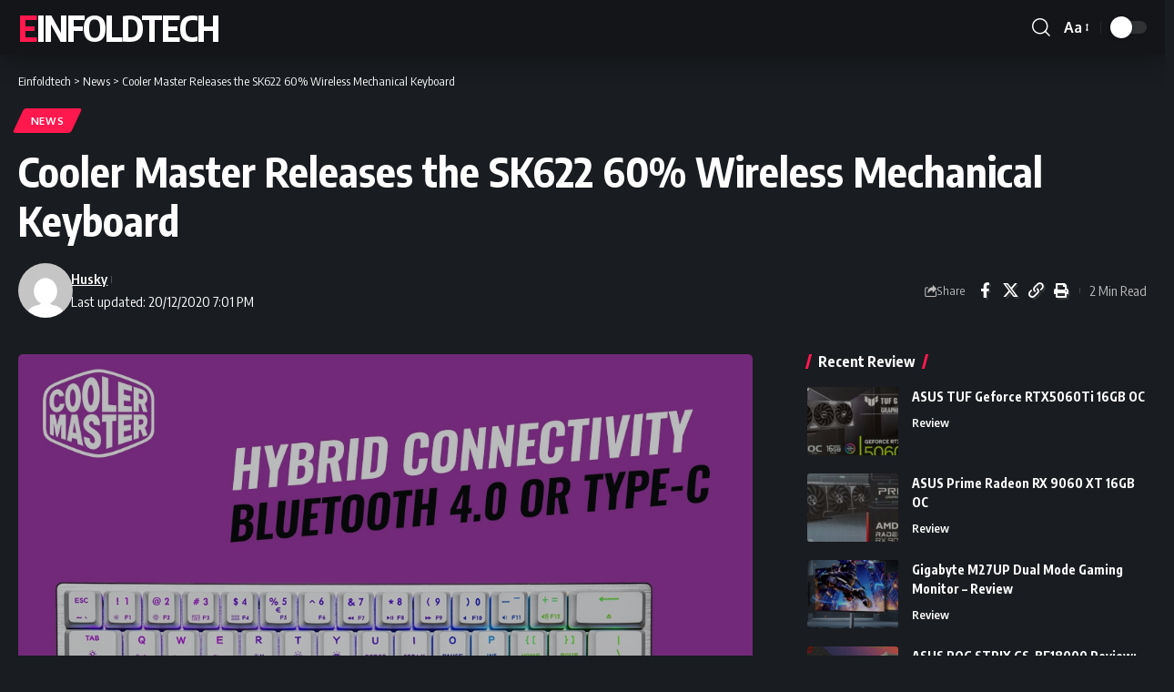

--- FILE ---
content_type: text/html; charset=UTF-8
request_url: https://einfoldtech.com/2020/12/cooler-master-releases-the-sk622-60-wireless-mechanical-keyboard/
body_size: 17943
content:
<!DOCTYPE html>
<html lang="en-GB" prefix="og: https://ogp.me/ns#">
<head>
    <meta charset="UTF-8" />
    <meta http-equiv="X-UA-Compatible" content="IE=edge" />
	<meta name="viewport" content="width=device-width, initial-scale=1.0" />
    <link rel="profile" href="https://gmpg.org/xfn/11" />
	
<!-- Search Engine Optimization by Rank Math PRO - https://rankmath.com/ -->
<title>Cooler Master Releases the SK622 60% Wireless Mechanical Keyboard - Einfoldtech</title>
<meta name="description" content="SINGAPORE – Cooler Master, a global leader in designing and manufacturing innovative gaming peripherals and computer components, announced the release of the"/>
<meta name="robots" content="follow, index, max-snippet:-1, max-video-preview:-1, max-image-preview:large"/>
<link rel="canonical" href="https://einfoldtech.com/2020/12/cooler-master-releases-the-sk622-60-wireless-mechanical-keyboard/" />
<meta property="og:locale" content="en_GB" />
<meta property="og:type" content="article" />
<meta property="og:title" content="Cooler Master Releases the SK622 60% Wireless Mechanical Keyboard - Einfoldtech" />
<meta property="og:description" content="SINGAPORE – Cooler Master, a global leader in designing and manufacturing innovative gaming peripherals and computer components, announced the release of the" />
<meta property="og:url" content="https://einfoldtech.com/2020/12/cooler-master-releases-the-sk622-60-wireless-mechanical-keyboard/" />
<meta property="og:site_name" content="Einfoldtech" />
<meta property="article:publisher" content="https://www.facebook.com/Einfoldtech" />
<meta property="article:tag" content="Cooler Master" />
<meta property="article:tag" content="keyboard" />
<meta property="article:tag" content="Wireless" />
<meta property="article:section" content="News" />
<meta property="og:image" content="https://einfoldtech.com/wp-content/uploads/2020/12/Banner_SG.jpg" />
<meta property="og:image:secure_url" content="https://einfoldtech.com/wp-content/uploads/2020/12/Banner_SG.jpg" />
<meta property="og:image:width" content="1080" />
<meta property="og:image:height" content="1080" />
<meta property="og:image:alt" content="Cooler Master Releases the SK622 60% Wireless Mechanical Keyboard" />
<meta property="og:image:type" content="image/jpeg" />
<meta property="article:published_time" content="2020-12-20T19:01:55+08:00" />
<meta name="twitter:card" content="summary_large_image" />
<meta name="twitter:title" content="Cooler Master Releases the SK622 60% Wireless Mechanical Keyboard - Einfoldtech" />
<meta name="twitter:description" content="SINGAPORE – Cooler Master, a global leader in designing and manufacturing innovative gaming peripherals and computer components, announced the release of the" />
<meta name="twitter:image" content="https://einfoldtech.com/wp-content/uploads/2020/12/Banner_SG.jpg" />
<meta name="twitter:label1" content="Written by" />
<meta name="twitter:data1" content="Husky" />
<meta name="twitter:label2" content="Time to read" />
<meta name="twitter:data2" content="1 minute" />
<script type="application/ld+json" class="rank-math-schema-pro">{"@context":"https://schema.org","@graph":[{"@type":["NewsMediaOrganization","Organization"],"@id":"https://einfoldtech.com/#organization","name":"Einfoldtech","url":"http://118.189.185.166/wordpress","sameAs":["https://www.facebook.com/Einfoldtech"],"email":"support@einfoldtech.com"},{"@type":"WebSite","@id":"https://einfoldtech.com/#website","url":"https://einfoldtech.com","name":"Einfoldtech","publisher":{"@id":"https://einfoldtech.com/#organization"},"inLanguage":"en-GB"},{"@type":"ImageObject","@id":"https://einfoldtech.com/wp-content/uploads/2020/12/Banner_SG.jpg","url":"https://einfoldtech.com/wp-content/uploads/2020/12/Banner_SG.jpg","width":"1080","height":"1080","inLanguage":"en-GB"},{"@type":"WebPage","@id":"https://einfoldtech.com/2020/12/cooler-master-releases-the-sk622-60-wireless-mechanical-keyboard/#webpage","url":"https://einfoldtech.com/2020/12/cooler-master-releases-the-sk622-60-wireless-mechanical-keyboard/","name":"Cooler Master Releases the SK622 60% Wireless Mechanical Keyboard - Einfoldtech","datePublished":"2020-12-20T19:01:55+08:00","dateModified":"2020-12-20T19:01:55+08:00","isPartOf":{"@id":"https://einfoldtech.com/#website"},"primaryImageOfPage":{"@id":"https://einfoldtech.com/wp-content/uploads/2020/12/Banner_SG.jpg"},"inLanguage":"en-GB"},{"@type":"Person","@id":"https://einfoldtech.com/author/husky-hu/","name":"Husky","url":"https://einfoldtech.com/author/husky-hu/","image":{"@type":"ImageObject","@id":"https://secure.gravatar.com/avatar/8197e676f2ef373e563be99fa89e8e915ef145ee5f7154f533e8f43a03ff4e83?s=96&amp;d=mm&amp;r=g","url":"https://secure.gravatar.com/avatar/8197e676f2ef373e563be99fa89e8e915ef145ee5f7154f533e8f43a03ff4e83?s=96&amp;d=mm&amp;r=g","caption":"Husky","inLanguage":"en-GB"},"worksFor":{"@id":"https://einfoldtech.com/#organization"}},{"@type":"NewsArticle","headline":"Cooler Master Releases the SK622 60% Wireless Mechanical Keyboard - Einfoldtech","datePublished":"2020-12-20T19:01:55+08:00","dateModified":"2020-12-20T19:01:55+08:00","articleSection":"News","author":{"@id":"https://einfoldtech.com/author/husky-hu/","name":"Husky"},"publisher":{"@id":"https://einfoldtech.com/#organization"},"description":"SINGAPORE \u2013 Cooler Master, a global leader in designing and manufacturing innovative gaming peripherals and computer components, announced the release of the","copyrightYear":"2020","copyrightHolder":{"@id":"https://einfoldtech.com/#organization"},"name":"Cooler Master Releases the SK622 60% Wireless Mechanical Keyboard - Einfoldtech","@id":"https://einfoldtech.com/2020/12/cooler-master-releases-the-sk622-60-wireless-mechanical-keyboard/#richSnippet","isPartOf":{"@id":"https://einfoldtech.com/2020/12/cooler-master-releases-the-sk622-60-wireless-mechanical-keyboard/#webpage"},"image":{"@id":"https://einfoldtech.com/wp-content/uploads/2020/12/Banner_SG.jpg"},"inLanguage":"en-GB","mainEntityOfPage":{"@id":"https://einfoldtech.com/2020/12/cooler-master-releases-the-sk622-60-wireless-mechanical-keyboard/#webpage"}}]}</script>
<!-- /Rank Math WordPress SEO plugin -->

<link rel="alternate" type="application/rss+xml" title="Einfoldtech &raquo; Feed" href="https://einfoldtech.com/feed/" />
<link rel="alternate" type="application/rss+xml" title="Einfoldtech &raquo; Comments Feed" href="https://einfoldtech.com/comments/feed/" />
<link rel="alternate" type="application/rss+xml" title="Einfoldtech &raquo; Cooler Master Releases the SK622 60% Wireless Mechanical Keyboard Comments Feed" href="https://einfoldtech.com/2020/12/cooler-master-releases-the-sk622-60-wireless-mechanical-keyboard/feed/" />
<link rel="alternate" title="oEmbed (JSON)" type="application/json+oembed" href="https://einfoldtech.com/wp-json/oembed/1.0/embed?url=https%3A%2F%2Feinfoldtech.com%2F2020%2F12%2Fcooler-master-releases-the-sk622-60-wireless-mechanical-keyboard%2F" />
<link rel="alternate" title="oEmbed (XML)" type="text/xml+oembed" href="https://einfoldtech.com/wp-json/oembed/1.0/embed?url=https%3A%2F%2Feinfoldtech.com%2F2020%2F12%2Fcooler-master-releases-the-sk622-60-wireless-mechanical-keyboard%2F&#038;format=xml" />
			<link rel="pingback" href="https://einfoldtech.com/xmlrpc.php" />
		<script type="application/ld+json">{
    "@context": "https://schema.org",
    "@type": "Organization",
    "legalName": "Einfoldtech",
    "url": "https://einfoldtech.com/",
    "sameAs": [
        "https://www.facebook.com/Einfoldtech"
    ]
}</script>
<style id='wp-img-auto-sizes-contain-inline-css'>
img:is([sizes=auto i],[sizes^="auto," i]){contain-intrinsic-size:3000px 1500px}
/*# sourceURL=wp-img-auto-sizes-contain-inline-css */
</style>
<style id='wp-emoji-styles-inline-css'>

	img.wp-smiley, img.emoji {
		display: inline !important;
		border: none !important;
		box-shadow: none !important;
		height: 1em !important;
		width: 1em !important;
		margin: 0 0.07em !important;
		vertical-align: -0.1em !important;
		background: none !important;
		padding: 0 !important;
	}
/*# sourceURL=wp-emoji-styles-inline-css */
</style>
<link rel='stylesheet' id='wp-block-library-css' href='https://einfoldtech.com/wp-includes/css/dist/block-library/style.min.css?ver=6.9' media='all' />
<style id='classic-theme-styles-inline-css'>
/*! This file is auto-generated */
.wp-block-button__link{color:#fff;background-color:#32373c;border-radius:9999px;box-shadow:none;text-decoration:none;padding:calc(.667em + 2px) calc(1.333em + 2px);font-size:1.125em}.wp-block-file__button{background:#32373c;color:#fff;text-decoration:none}
/*# sourceURL=/wp-includes/css/classic-themes.min.css */
</style>
<link rel='stylesheet' id='foxiz-elements-css' href='https://einfoldtech.com/wp-content/plugins/foxiz-core/lib/foxiz-elements/public/style.css?ver=3.1' media='all' />
<style id='global-styles-inline-css'>
:root{--wp--preset--aspect-ratio--square: 1;--wp--preset--aspect-ratio--4-3: 4/3;--wp--preset--aspect-ratio--3-4: 3/4;--wp--preset--aspect-ratio--3-2: 3/2;--wp--preset--aspect-ratio--2-3: 2/3;--wp--preset--aspect-ratio--16-9: 16/9;--wp--preset--aspect-ratio--9-16: 9/16;--wp--preset--color--black: #000000;--wp--preset--color--cyan-bluish-gray: #abb8c3;--wp--preset--color--white: #ffffff;--wp--preset--color--pale-pink: #f78da7;--wp--preset--color--vivid-red: #cf2e2e;--wp--preset--color--luminous-vivid-orange: #ff6900;--wp--preset--color--luminous-vivid-amber: #fcb900;--wp--preset--color--light-green-cyan: #7bdcb5;--wp--preset--color--vivid-green-cyan: #00d084;--wp--preset--color--pale-cyan-blue: #8ed1fc;--wp--preset--color--vivid-cyan-blue: #0693e3;--wp--preset--color--vivid-purple: #9b51e0;--wp--preset--gradient--vivid-cyan-blue-to-vivid-purple: linear-gradient(135deg,rgb(6,147,227) 0%,rgb(155,81,224) 100%);--wp--preset--gradient--light-green-cyan-to-vivid-green-cyan: linear-gradient(135deg,rgb(122,220,180) 0%,rgb(0,208,130) 100%);--wp--preset--gradient--luminous-vivid-amber-to-luminous-vivid-orange: linear-gradient(135deg,rgb(252,185,0) 0%,rgb(255,105,0) 100%);--wp--preset--gradient--luminous-vivid-orange-to-vivid-red: linear-gradient(135deg,rgb(255,105,0) 0%,rgb(207,46,46) 100%);--wp--preset--gradient--very-light-gray-to-cyan-bluish-gray: linear-gradient(135deg,rgb(238,238,238) 0%,rgb(169,184,195) 100%);--wp--preset--gradient--cool-to-warm-spectrum: linear-gradient(135deg,rgb(74,234,220) 0%,rgb(151,120,209) 20%,rgb(207,42,186) 40%,rgb(238,44,130) 60%,rgb(251,105,98) 80%,rgb(254,248,76) 100%);--wp--preset--gradient--blush-light-purple: linear-gradient(135deg,rgb(255,206,236) 0%,rgb(152,150,240) 100%);--wp--preset--gradient--blush-bordeaux: linear-gradient(135deg,rgb(254,205,165) 0%,rgb(254,45,45) 50%,rgb(107,0,62) 100%);--wp--preset--gradient--luminous-dusk: linear-gradient(135deg,rgb(255,203,112) 0%,rgb(199,81,192) 50%,rgb(65,88,208) 100%);--wp--preset--gradient--pale-ocean: linear-gradient(135deg,rgb(255,245,203) 0%,rgb(182,227,212) 50%,rgb(51,167,181) 100%);--wp--preset--gradient--electric-grass: linear-gradient(135deg,rgb(202,248,128) 0%,rgb(113,206,126) 100%);--wp--preset--gradient--midnight: linear-gradient(135deg,rgb(2,3,129) 0%,rgb(40,116,252) 100%);--wp--preset--font-size--small: 13px;--wp--preset--font-size--medium: 20px;--wp--preset--font-size--large: 36px;--wp--preset--font-size--x-large: 42px;--wp--preset--spacing--20: 0.44rem;--wp--preset--spacing--30: 0.67rem;--wp--preset--spacing--40: 1rem;--wp--preset--spacing--50: 1.5rem;--wp--preset--spacing--60: 2.25rem;--wp--preset--spacing--70: 3.38rem;--wp--preset--spacing--80: 5.06rem;--wp--preset--shadow--natural: 6px 6px 9px rgba(0, 0, 0, 0.2);--wp--preset--shadow--deep: 12px 12px 50px rgba(0, 0, 0, 0.4);--wp--preset--shadow--sharp: 6px 6px 0px rgba(0, 0, 0, 0.2);--wp--preset--shadow--outlined: 6px 6px 0px -3px rgb(255, 255, 255), 6px 6px rgb(0, 0, 0);--wp--preset--shadow--crisp: 6px 6px 0px rgb(0, 0, 0);}:where(.is-layout-flex){gap: 0.5em;}:where(.is-layout-grid){gap: 0.5em;}body .is-layout-flex{display: flex;}.is-layout-flex{flex-wrap: wrap;align-items: center;}.is-layout-flex > :is(*, div){margin: 0;}body .is-layout-grid{display: grid;}.is-layout-grid > :is(*, div){margin: 0;}:where(.wp-block-columns.is-layout-flex){gap: 2em;}:where(.wp-block-columns.is-layout-grid){gap: 2em;}:where(.wp-block-post-template.is-layout-flex){gap: 1.25em;}:where(.wp-block-post-template.is-layout-grid){gap: 1.25em;}.has-black-color{color: var(--wp--preset--color--black) !important;}.has-cyan-bluish-gray-color{color: var(--wp--preset--color--cyan-bluish-gray) !important;}.has-white-color{color: var(--wp--preset--color--white) !important;}.has-pale-pink-color{color: var(--wp--preset--color--pale-pink) !important;}.has-vivid-red-color{color: var(--wp--preset--color--vivid-red) !important;}.has-luminous-vivid-orange-color{color: var(--wp--preset--color--luminous-vivid-orange) !important;}.has-luminous-vivid-amber-color{color: var(--wp--preset--color--luminous-vivid-amber) !important;}.has-light-green-cyan-color{color: var(--wp--preset--color--light-green-cyan) !important;}.has-vivid-green-cyan-color{color: var(--wp--preset--color--vivid-green-cyan) !important;}.has-pale-cyan-blue-color{color: var(--wp--preset--color--pale-cyan-blue) !important;}.has-vivid-cyan-blue-color{color: var(--wp--preset--color--vivid-cyan-blue) !important;}.has-vivid-purple-color{color: var(--wp--preset--color--vivid-purple) !important;}.has-black-background-color{background-color: var(--wp--preset--color--black) !important;}.has-cyan-bluish-gray-background-color{background-color: var(--wp--preset--color--cyan-bluish-gray) !important;}.has-white-background-color{background-color: var(--wp--preset--color--white) !important;}.has-pale-pink-background-color{background-color: var(--wp--preset--color--pale-pink) !important;}.has-vivid-red-background-color{background-color: var(--wp--preset--color--vivid-red) !important;}.has-luminous-vivid-orange-background-color{background-color: var(--wp--preset--color--luminous-vivid-orange) !important;}.has-luminous-vivid-amber-background-color{background-color: var(--wp--preset--color--luminous-vivid-amber) !important;}.has-light-green-cyan-background-color{background-color: var(--wp--preset--color--light-green-cyan) !important;}.has-vivid-green-cyan-background-color{background-color: var(--wp--preset--color--vivid-green-cyan) !important;}.has-pale-cyan-blue-background-color{background-color: var(--wp--preset--color--pale-cyan-blue) !important;}.has-vivid-cyan-blue-background-color{background-color: var(--wp--preset--color--vivid-cyan-blue) !important;}.has-vivid-purple-background-color{background-color: var(--wp--preset--color--vivid-purple) !important;}.has-black-border-color{border-color: var(--wp--preset--color--black) !important;}.has-cyan-bluish-gray-border-color{border-color: var(--wp--preset--color--cyan-bluish-gray) !important;}.has-white-border-color{border-color: var(--wp--preset--color--white) !important;}.has-pale-pink-border-color{border-color: var(--wp--preset--color--pale-pink) !important;}.has-vivid-red-border-color{border-color: var(--wp--preset--color--vivid-red) !important;}.has-luminous-vivid-orange-border-color{border-color: var(--wp--preset--color--luminous-vivid-orange) !important;}.has-luminous-vivid-amber-border-color{border-color: var(--wp--preset--color--luminous-vivid-amber) !important;}.has-light-green-cyan-border-color{border-color: var(--wp--preset--color--light-green-cyan) !important;}.has-vivid-green-cyan-border-color{border-color: var(--wp--preset--color--vivid-green-cyan) !important;}.has-pale-cyan-blue-border-color{border-color: var(--wp--preset--color--pale-cyan-blue) !important;}.has-vivid-cyan-blue-border-color{border-color: var(--wp--preset--color--vivid-cyan-blue) !important;}.has-vivid-purple-border-color{border-color: var(--wp--preset--color--vivid-purple) !important;}.has-vivid-cyan-blue-to-vivid-purple-gradient-background{background: var(--wp--preset--gradient--vivid-cyan-blue-to-vivid-purple) !important;}.has-light-green-cyan-to-vivid-green-cyan-gradient-background{background: var(--wp--preset--gradient--light-green-cyan-to-vivid-green-cyan) !important;}.has-luminous-vivid-amber-to-luminous-vivid-orange-gradient-background{background: var(--wp--preset--gradient--luminous-vivid-amber-to-luminous-vivid-orange) !important;}.has-luminous-vivid-orange-to-vivid-red-gradient-background{background: var(--wp--preset--gradient--luminous-vivid-orange-to-vivid-red) !important;}.has-very-light-gray-to-cyan-bluish-gray-gradient-background{background: var(--wp--preset--gradient--very-light-gray-to-cyan-bluish-gray) !important;}.has-cool-to-warm-spectrum-gradient-background{background: var(--wp--preset--gradient--cool-to-warm-spectrum) !important;}.has-blush-light-purple-gradient-background{background: var(--wp--preset--gradient--blush-light-purple) !important;}.has-blush-bordeaux-gradient-background{background: var(--wp--preset--gradient--blush-bordeaux) !important;}.has-luminous-dusk-gradient-background{background: var(--wp--preset--gradient--luminous-dusk) !important;}.has-pale-ocean-gradient-background{background: var(--wp--preset--gradient--pale-ocean) !important;}.has-electric-grass-gradient-background{background: var(--wp--preset--gradient--electric-grass) !important;}.has-midnight-gradient-background{background: var(--wp--preset--gradient--midnight) !important;}.has-small-font-size{font-size: var(--wp--preset--font-size--small) !important;}.has-medium-font-size{font-size: var(--wp--preset--font-size--medium) !important;}.has-large-font-size{font-size: var(--wp--preset--font-size--large) !important;}.has-x-large-font-size{font-size: var(--wp--preset--font-size--x-large) !important;}
:where(.wp-block-post-template.is-layout-flex){gap: 1.25em;}:where(.wp-block-post-template.is-layout-grid){gap: 1.25em;}
:where(.wp-block-term-template.is-layout-flex){gap: 1.25em;}:where(.wp-block-term-template.is-layout-grid){gap: 1.25em;}
:where(.wp-block-columns.is-layout-flex){gap: 2em;}:where(.wp-block-columns.is-layout-grid){gap: 2em;}
:root :where(.wp-block-pullquote){font-size: 1.5em;line-height: 1.6;}
/*# sourceURL=global-styles-inline-css */
</style>
<link rel='stylesheet' id='foxiz-font-css' href='https://fonts.googleapis.com/css?family=Oxygen%3A400%2C700%7CEncode+Sans+Condensed%3A400%2C500%2C600%2C700%2C800&#038;ver=2.7.0' media='all' />
<link rel='stylesheet' id='foxiz-main-css' href='https://einfoldtech.com/wp-content/themes/foxiz/assets/css/main.css?ver=2.7.0' media='all' />
<style id='foxiz-main-inline-css'>
[data-theme="dark"].is-hd-4 {--nav-bg: #191c20;--nav-bg-from: #191c20;--nav-bg-to: #191c20;--nav-bg-glass: #191c2011;--nav-bg-glass-from: #191c2011;--nav-bg-glass-to: #191c2011;}:root {--top-site-bg :#0e0f12;--topad-spacing :15px;--hyperlink-line-color :var(--g-color);--s-content-width : 760px;--max-width-wo-sb : 840px;--s10-feat-ratio :45%;--s11-feat-ratio :45%;--login-popup-w : 350px;}[data-theme="dark"], .light-scheme {--top-site-bg :#0e0f12; }.search-header:before { background-repeat : no-repeat;background-size : cover;background-image : url(https://foxiz.themeruby.com/default/wp-content/uploads/sites/2/2021/09/search-bg.jpg);background-attachment : scroll;background-position : center center;}[data-theme="dark"] .search-header:before { background-repeat : no-repeat;background-size : cover;background-image : url(https://foxiz.themeruby.com/default/wp-content/uploads/sites/2/2021/09/search-bgd.jpg);background-attachment : scroll;background-position : center center;}.footer-has-bg { background-color : #00000007;}[data-theme="dark"] .footer-has-bg { background-color : #16181c;}.top-site-ad .ad-image { max-width: 1500px; }.yes-hd-transparent .top-site-ad {--top-site-bg :#0e0f12;}#amp-mobile-version-switcher { display: none; }.menu-item-13591 span.menu-sub-title { color: #fff !important;}.menu-item-13591 span.menu-sub-title { background-color: #ff6552;}
/*# sourceURL=foxiz-main-inline-css */
</style>
<link rel='stylesheet' id='foxiz-print-css' href='https://einfoldtech.com/wp-content/themes/foxiz/assets/css/print.css?ver=2.7.0' media='all' />
<link rel='stylesheet' id='foxiz-style-css' href='https://einfoldtech.com/wp-content/themes/foxiz/style.css?ver=2.7.0' media='all' />
<script src="https://einfoldtech.com/wp-includes/js/jquery/jquery.min.js?ver=3.7.1" id="jquery-core-js" type="16b9f4dbf9709f3666523086-text/javascript"></script>
<script src="https://einfoldtech.com/wp-includes/js/jquery/jquery-migrate.min.js?ver=3.4.1" id="jquery-migrate-js" type="16b9f4dbf9709f3666523086-text/javascript"></script>
<script src="https://einfoldtech.com/wp-content/themes/foxiz/assets/js/highlight-share.js?ver=1" id="highlight-share-js" type="16b9f4dbf9709f3666523086-text/javascript"></script>
<link rel="https://api.w.org/" href="https://einfoldtech.com/wp-json/" /><link rel="alternate" title="JSON" type="application/json" href="https://einfoldtech.com/wp-json/wp/v2/posts/7277" /><link rel="EditURI" type="application/rsd+xml" title="RSD" href="https://einfoldtech.com/xmlrpc.php?rsd" />
<meta name="generator" content="WordPress 6.9" />
<link rel='shortlink' href='https://einfoldtech.com/?p=7277' />
<meta name="generator" content="Elementor 3.34.1; features: additional_custom_breakpoints; settings: css_print_method-external, google_font-enabled, font_display-swap">
<script type="application/ld+json">{
    "@context": "https://schema.org",
    "@type": "WebSite",
    "@id": "https://einfoldtech.com/#website",
    "url": "https://einfoldtech.com/",
    "name": "Einfoldtech",
    "potentialAction": {
        "@type": "SearchAction",
        "target": "https://einfoldtech.com/?s={search_term_string}",
        "query-input": "required name=search_term_string"
    }
}</script>
			<style>
				.e-con.e-parent:nth-of-type(n+4):not(.e-lazyloaded):not(.e-no-lazyload),
				.e-con.e-parent:nth-of-type(n+4):not(.e-lazyloaded):not(.e-no-lazyload) * {
					background-image: none !important;
				}
				@media screen and (max-height: 1024px) {
					.e-con.e-parent:nth-of-type(n+3):not(.e-lazyloaded):not(.e-no-lazyload),
					.e-con.e-parent:nth-of-type(n+3):not(.e-lazyloaded):not(.e-no-lazyload) * {
						background-image: none !important;
					}
				}
				@media screen and (max-height: 640px) {
					.e-con.e-parent:nth-of-type(n+2):not(.e-lazyloaded):not(.e-no-lazyload),
					.e-con.e-parent:nth-of-type(n+2):not(.e-lazyloaded):not(.e-no-lazyload) * {
						background-image: none !important;
					}
				}
			</style>
			<script type="application/ld+json">{"@context":"http://schema.org","@type":"BreadcrumbList","itemListElement":[{"@type":"ListItem","position":3,"item":{"@id":"https://einfoldtech.com/2020/12/cooler-master-releases-the-sk622-60-wireless-mechanical-keyboard/","name":"Cooler Master Releases the SK622 60% Wireless Mechanical Keyboard"}},{"@type":"ListItem","position":2,"item":{"@id":"https://einfoldtech.com/category/news/","name":"News"}},{"@type":"ListItem","position":1,"item":{"@id":"https://einfoldtech.com","name":"Einfoldtech"}}]}</script>
<link rel="icon" href="https://einfoldtech.com/wp-content/uploads/2020/07/cropped-Einfold-Logo-Gradient-Colour-32x32.png" sizes="32x32" />
<link rel="icon" href="https://einfoldtech.com/wp-content/uploads/2020/07/cropped-Einfold-Logo-Gradient-Colour-192x192.png" sizes="192x192" />
<link rel="apple-touch-icon" href="https://einfoldtech.com/wp-content/uploads/2020/07/cropped-Einfold-Logo-Gradient-Colour-180x180.png" />
<meta name="msapplication-TileImage" content="https://einfoldtech.com/wp-content/uploads/2020/07/cropped-Einfold-Logo-Gradient-Colour-270x270.png" />
</head>
<body class="wp-singular post-template-default single single-post postid-7277 single-format-standard wp-embed-responsive wp-theme-foxiz personalized-all elementor-default elementor-kit-10332 menu-ani-1 hover-ani-1 btn-ani-1 btn-transform-1 is-rm-1 lmeta-dot loader-1 dark-sw-1 mtax-1 is-hd-1 is-standard-1 is-mstick yes-tstick is-backtop  is-mstick is-smart-sticky dark-opacity" data-theme="dark">
<div class="site-outer">
			<div id="site-header" class="header-wrap rb-section header-set-1 header-1 header-wrapper style-shadow">
					<div class="reading-indicator"><span id="reading-progress"></span></div>
					<div id="navbar-outer" class="navbar-outer">
				<div id="sticky-holder" class="sticky-holder">
					<div class="navbar-wrap">
						<div class="rb-container edge-padding">
							<div class="navbar-inner">
								<div class="navbar-left">
										<div class="logo-wrap is-text-logo site-branding">
					<p class="logo-title h1">
				<a href="https://einfoldtech.com/" title="Einfoldtech">Einfoldtech</a>
			</p>
					<p class="site-description is-hidden">The Official Einfoldtech</p>
				</div>		<nav id="site-navigation" class="main-menu-wrap" aria-label="main menu"></nav>
				<div id="s-title-sticky" class="s-title-sticky">
			<div class="s-title-sticky-left">
				<span class="sticky-title-label">Reading:</span>
				<span class="h4 sticky-title">Cooler Master Releases the SK622 60% Wireless Mechanical Keyboard</span>
			</div>
					<div class="sticky-share-list">
			<div class="t-shared-header meta-text">
				<i class="rbi rbi-share" aria-hidden="true"></i>					<span class="share-label">Share</span>			</div>
			<div class="sticky-share-list-items effect-fadeout is-color">			<a class="share-action share-trigger icon-facebook" aria-label="Share on Facebook" href="https://www.facebook.com/sharer.php?u=https%3A%2F%2Feinfoldtech.com%2F2020%2F12%2Fcooler-master-releases-the-sk622-60-wireless-mechanical-keyboard%2F" data-title="Facebook" data-gravity=n  rel="nofollow noopener"><i class="rbi rbi-facebook" aria-hidden="true"></i></a>
					<a class="share-action share-trigger icon-twitter" aria-label="Share on X" href="https://twitter.com/intent/tweet?text=Cooler+Master+Releases+the+SK622+60%25+Wireless+Mechanical+Keyboard&amp;url=https%3A%2F%2Feinfoldtech.com%2F2020%2F12%2Fcooler-master-releases-the-sk622-60-wireless-mechanical-keyboard%2F&amp;via=" data-title="X" data-gravity=n  rel="nofollow noopener">
				<i class="rbi rbi-twitter" aria-hidden="true"></i></a>
					<a class="share-action icon-copy copy-trigger" aria-label="Copy Link" href="#" rel="nofollow" role="button" data-copied="Copied!" data-link="https://einfoldtech.com/2020/12/cooler-master-releases-the-sk622-60-wireless-mechanical-keyboard/" data-copy="Copy Link" data-gravity=n ><i class="rbi rbi-link-o" aria-hidden="true"></i></a>
					<a class="share-action icon-print" aria-label="Print" rel="nofollow" role="button" href="javascript:if(window.print)window.print()" data-title="Print" data-gravity=n ><i class="rbi rbi-print" aria-hidden="true"></i></a>
					<a class="share-action native-share-trigger more-icon" aria-label="More" href="#" rel="nofollow" role="button" data-link="https://einfoldtech.com/2020/12/cooler-master-releases-the-sk622-60-wireless-mechanical-keyboard/" data-ptitle="Cooler Master Releases the SK622 60% Wireless Mechanical Keyboard" data-title="More"  data-gravity=n ><i class="rbi rbi-more" aria-hidden="true"></i></a>
		</div>
		</div>
				</div>
									</div>
								<div class="navbar-right">
											<div class="wnav-holder w-header-search header-dropdown-outer">
			<a href="#" role="button" data-title="Search" class="icon-holder header-element search-btn search-trigger" aria-label="Search">
				<i class="rbi rbi-search wnav-icon" aria-hidden="true"></i>							</a>
							<div class="header-dropdown">
					<div class="header-search-form is-icon-layout">
						<form method="get" action="https://einfoldtech.com/" class="rb-search-form"  data-search="post" data-limit="0" data-follow="0" data-tax="category" data-dsource="0"  data-ptype=""><div class="search-form-inner"><span class="search-icon"><i class="rbi rbi-search" aria-hidden="true"></i></span><span class="search-text"><input type="text" class="field" placeholder="Search Headlines, News..." value="" name="s"/></span><span class="rb-search-submit"><input type="submit" value="Search"/><i class="rbi rbi-cright" aria-hidden="true"></i></span></div></form>					</div>
				</div>
					</div>
				<div class="wnav-holder font-resizer">
			<a href="#" role="button" class="font-resizer-trigger" data-title="Font Resizer"><span class="screen-reader-text">Font Resizer</span><strong>Aa</strong></a>
		</div>
				<div class="dark-mode-toggle-wrap">
			<div class="dark-mode-toggle">
                <span class="dark-mode-slide">
                    <i class="dark-mode-slide-btn mode-icon-dark" data-title="Switch to Light"><svg class="svg-icon svg-mode-dark" aria-hidden="true" role="img" focusable="false" xmlns="http://www.w3.org/2000/svg" viewBox="0 0 1024 1024"><path fill="currentColor" d="M968.172 426.83c-2.349-12.673-13.274-21.954-26.16-22.226-12.876-0.22-24.192 8.54-27.070 21.102-27.658 120.526-133.48 204.706-257.334 204.706-145.582 0-264.022-118.44-264.022-264.020 0-123.86 84.18-229.676 204.71-257.33 12.558-2.88 21.374-14.182 21.102-27.066s-9.548-23.81-22.22-26.162c-27.996-5.196-56.654-7.834-85.176-7.834-123.938 0-240.458 48.266-328.098 135.904-87.638 87.638-135.902 204.158-135.902 328.096s48.264 240.458 135.902 328.096c87.64 87.638 204.16 135.904 328.098 135.904s240.458-48.266 328.098-135.904c87.638-87.638 135.902-204.158 135.902-328.096 0-28.498-2.638-57.152-7.828-85.17z"></path></svg></i>
                    <i class="dark-mode-slide-btn mode-icon-default" data-title="Switch to Dark"><svg class="svg-icon svg-mode-light" aria-hidden="true" role="img" focusable="false" xmlns="http://www.w3.org/2000/svg" viewBox="0 0 232.447 232.447"><path fill="currentColor" d="M116.211,194.8c-4.143,0-7.5,3.357-7.5,7.5v22.643c0,4.143,3.357,7.5,7.5,7.5s7.5-3.357,7.5-7.5V202.3 C123.711,198.157,120.354,194.8,116.211,194.8z" /><path fill="currentColor" d="M116.211,37.645c4.143,0,7.5-3.357,7.5-7.5V7.505c0-4.143-3.357-7.5-7.5-7.5s-7.5,3.357-7.5,7.5v22.641 C108.711,34.288,112.068,37.645,116.211,37.645z" /><path fill="currentColor" d="M50.054,171.78l-16.016,16.008c-2.93,2.929-2.931,7.677-0.003,10.606c1.465,1.466,3.385,2.198,5.305,2.198 c1.919,0,3.838-0.731,5.302-2.195l16.016-16.008c2.93-2.929,2.931-7.677,0.003-10.606C57.731,168.852,52.982,168.851,50.054,171.78 z" /><path fill="currentColor" d="M177.083,62.852c1.919,0,3.838-0.731,5.302-2.195L198.4,44.649c2.93-2.929,2.931-7.677,0.003-10.606 c-2.93-2.932-7.679-2.931-10.607-0.003l-16.016,16.008c-2.93,2.929-2.931,7.677-0.003,10.607 C173.243,62.12,175.163,62.852,177.083,62.852z" /><path fill="currentColor" d="M37.645,116.224c0-4.143-3.357-7.5-7.5-7.5H7.5c-4.143,0-7.5,3.357-7.5,7.5s3.357,7.5,7.5,7.5h22.645 C34.287,123.724,37.645,120.366,37.645,116.224z" /><path fill="currentColor" d="M224.947,108.724h-22.652c-4.143,0-7.5,3.357-7.5,7.5s3.357,7.5,7.5,7.5h22.652c4.143,0,7.5-3.357,7.5-7.5 S229.09,108.724,224.947,108.724z" /><path fill="currentColor" d="M50.052,60.655c1.465,1.465,3.384,2.197,5.304,2.197c1.919,0,3.839-0.732,5.303-2.196c2.93-2.929,2.93-7.678,0.001-10.606 L44.652,34.042c-2.93-2.93-7.679-2.929-10.606-0.001c-2.93,2.929-2.93,7.678-0.001,10.606L50.052,60.655z" /><path fill="currentColor" d="M182.395,171.782c-2.93-2.929-7.679-2.93-10.606-0.001c-2.93,2.929-2.93,7.678-0.001,10.607l16.007,16.008 c1.465,1.465,3.384,2.197,5.304,2.197c1.919,0,3.839-0.732,5.303-2.196c2.93-2.929,2.93-7.678,0.001-10.607L182.395,171.782z" /><path fill="currentColor" d="M116.22,48.7c-37.232,0-67.523,30.291-67.523,67.523s30.291,67.523,67.523,67.523s67.522-30.291,67.522-67.523 S153.452,48.7,116.22,48.7z M116.22,168.747c-28.962,0-52.523-23.561-52.523-52.523S87.258,63.7,116.22,63.7 c28.961,0,52.522,23.562,52.522,52.523S145.181,168.747,116.22,168.747z" /></svg></i>
                </span>
			</div>
		</div>
										</div>
							</div>
						</div>
					</div>
							<div id="header-mobile" class="header-mobile mh-style-shadow">
			<div class="header-mobile-wrap">
						<div class="mbnav edge-padding">
			<div class="navbar-left">
						<div class="mobile-toggle-wrap">
							<a href="#" class="mobile-menu-trigger" role="button" rel="nofollow" aria-label="Open mobile menu">		<span class="burger-icon"><span></span><span></span><span></span></span>
	</a>
					</div>
		<div class="logo-wrap is-text-logo site-branding">
					<p class="logo-title h1">
				<a href="https://einfoldtech.com/" title="Einfoldtech">Einfoldtech</a>
			</p>
					<p class="site-description is-hidden">The Official Einfoldtech</p>
				</div>			</div>
			<div class="navbar-right">
							<a role="button" href="#" class="mobile-menu-trigger mobile-search-icon" aria-label="search"><i class="rbi rbi-search wnav-icon" aria-hidden="true"></i></a>
				<div class="wnav-holder font-resizer">
			<a href="#" role="button" class="font-resizer-trigger" data-title="Font Resizer"><span class="screen-reader-text">Font Resizer</span><strong>Aa</strong></a>
		</div>
				<div class="dark-mode-toggle-wrap">
			<div class="dark-mode-toggle">
                <span class="dark-mode-slide">
                    <i class="dark-mode-slide-btn mode-icon-dark" data-title="Switch to Light"><svg class="svg-icon svg-mode-dark" aria-hidden="true" role="img" focusable="false" xmlns="http://www.w3.org/2000/svg" viewBox="0 0 1024 1024"><path fill="currentColor" d="M968.172 426.83c-2.349-12.673-13.274-21.954-26.16-22.226-12.876-0.22-24.192 8.54-27.070 21.102-27.658 120.526-133.48 204.706-257.334 204.706-145.582 0-264.022-118.44-264.022-264.020 0-123.86 84.18-229.676 204.71-257.33 12.558-2.88 21.374-14.182 21.102-27.066s-9.548-23.81-22.22-26.162c-27.996-5.196-56.654-7.834-85.176-7.834-123.938 0-240.458 48.266-328.098 135.904-87.638 87.638-135.902 204.158-135.902 328.096s48.264 240.458 135.902 328.096c87.64 87.638 204.16 135.904 328.098 135.904s240.458-48.266 328.098-135.904c87.638-87.638 135.902-204.158 135.902-328.096 0-28.498-2.638-57.152-7.828-85.17z"></path></svg></i>
                    <i class="dark-mode-slide-btn mode-icon-default" data-title="Switch to Dark"><svg class="svg-icon svg-mode-light" aria-hidden="true" role="img" focusable="false" xmlns="http://www.w3.org/2000/svg" viewBox="0 0 232.447 232.447"><path fill="currentColor" d="M116.211,194.8c-4.143,0-7.5,3.357-7.5,7.5v22.643c0,4.143,3.357,7.5,7.5,7.5s7.5-3.357,7.5-7.5V202.3 C123.711,198.157,120.354,194.8,116.211,194.8z" /><path fill="currentColor" d="M116.211,37.645c4.143,0,7.5-3.357,7.5-7.5V7.505c0-4.143-3.357-7.5-7.5-7.5s-7.5,3.357-7.5,7.5v22.641 C108.711,34.288,112.068,37.645,116.211,37.645z" /><path fill="currentColor" d="M50.054,171.78l-16.016,16.008c-2.93,2.929-2.931,7.677-0.003,10.606c1.465,1.466,3.385,2.198,5.305,2.198 c1.919,0,3.838-0.731,5.302-2.195l16.016-16.008c2.93-2.929,2.931-7.677,0.003-10.606C57.731,168.852,52.982,168.851,50.054,171.78 z" /><path fill="currentColor" d="M177.083,62.852c1.919,0,3.838-0.731,5.302-2.195L198.4,44.649c2.93-2.929,2.931-7.677,0.003-10.606 c-2.93-2.932-7.679-2.931-10.607-0.003l-16.016,16.008c-2.93,2.929-2.931,7.677-0.003,10.607 C173.243,62.12,175.163,62.852,177.083,62.852z" /><path fill="currentColor" d="M37.645,116.224c0-4.143-3.357-7.5-7.5-7.5H7.5c-4.143,0-7.5,3.357-7.5,7.5s3.357,7.5,7.5,7.5h22.645 C34.287,123.724,37.645,120.366,37.645,116.224z" /><path fill="currentColor" d="M224.947,108.724h-22.652c-4.143,0-7.5,3.357-7.5,7.5s3.357,7.5,7.5,7.5h22.652c4.143,0,7.5-3.357,7.5-7.5 S229.09,108.724,224.947,108.724z" /><path fill="currentColor" d="M50.052,60.655c1.465,1.465,3.384,2.197,5.304,2.197c1.919,0,3.839-0.732,5.303-2.196c2.93-2.929,2.93-7.678,0.001-10.606 L44.652,34.042c-2.93-2.93-7.679-2.929-10.606-0.001c-2.93,2.929-2.93,7.678-0.001,10.606L50.052,60.655z" /><path fill="currentColor" d="M182.395,171.782c-2.93-2.929-7.679-2.93-10.606-0.001c-2.93,2.929-2.93,7.678-0.001,10.607l16.007,16.008 c1.465,1.465,3.384,2.197,5.304,2.197c1.919,0,3.839-0.732,5.303-2.196c2.93-2.929,2.93-7.678,0.001-10.607L182.395,171.782z" /><path fill="currentColor" d="M116.22,48.7c-37.232,0-67.523,30.291-67.523,67.523s30.291,67.523,67.523,67.523s67.522-30.291,67.522-67.523 S153.452,48.7,116.22,48.7z M116.22,168.747c-28.962,0-52.523-23.561-52.523-52.523S87.258,63.7,116.22,63.7 c28.961,0,52.522,23.562,52.522,52.523S145.181,168.747,116.22,168.747z" /></svg></i>
                </span>
			</div>
		</div>
					</div>
		</div>
				</div>
					<div class="mobile-collapse">
			<div class="collapse-holder">
				<div class="collapse-inner">
											<div class="mobile-search-form edge-padding">		<div class="header-search-form is-form-layout">
							<span class="h5">Search</span>
			<form method="get" action="https://einfoldtech.com/" class="rb-search-form"  data-search="post" data-limit="0" data-follow="0" data-tax="category" data-dsource="0"  data-ptype=""><div class="search-form-inner"><span class="search-icon"><i class="rbi rbi-search" aria-hidden="true"></i></span><span class="search-text"><input type="text" class="field" placeholder="Search Headlines, News..." value="" name="s"/></span><span class="rb-search-submit"><input type="submit" value="Search"/><i class="rbi rbi-cright" aria-hidden="true"></i></span></div></form>		</div>
		</div>
										<nav class="mobile-menu-wrap edge-padding">
						<ul id="mobile-menu" class="mobile-menu"><li id="menu-item-13524" class="menu-item menu-item-type-custom menu-item-object-custom menu-item-has-children menu-item-13524"><a href="#"><span>Home</span></a>
<ul class="sub-menu">
	<li id="menu-item-13548" class="menu-item menu-item-type-post_type menu-item-object-page menu-item-home menu-item-13548"><a href="https://einfoldtech.com/"><span>Home 1</span></a></li>
</ul>
</li>
<li id="menu-item-13508" class="menu-item menu-item-type-custom menu-item-object-custom menu-item-13508"><a href="#"><span>Categories</span></a></li>
<li id="menu-item-13527" class="menu-item menu-item-type-custom menu-item-object-custom menu-item-13527"><a href="#"><span>Bookmarks</span></a></li>
<li id="menu-item-13526" class="menu-item menu-item-type-custom menu-item-object-custom menu-item-has-children menu-item-13526"><a href="#"><span>More Foxiz</span></a>
<ul class="sub-menu">
	<li id="menu-item-13528" class="menu-item menu-item-type-custom menu-item-object-custom menu-item-13528"><a href="#"><span>Sitemap</span></a></li>
</ul>
</li>
</ul>					</nav>
										<div class="collapse-sections">
													<div class="mobile-socials">
								<span class="mobile-social-title h6">Follow US</span>
								<a class="social-link-facebook" aria-label="Facebook" data-title="Facebook" href="https://www.facebook.com/Einfoldtech" target="_blank" rel="noopener nofollow"><i class="rbi rbi-facebook" aria-hidden="true"></i></a><a class="social-link-twitter" aria-label="X" data-title="X" href="#" target="_blank" rel="noopener nofollow"><i class="rbi rbi-twitter" aria-hidden="true"></i></a><a class="social-link-youtube" aria-label="YouTube" data-title="YouTube" href="#" target="_blank" rel="noopener nofollow"><i class="rbi rbi-youtube" aria-hidden="true"></i></a>							</div>
											</div>
											<div class="collapse-footer">
															<div class="collapse-footer-menu"><ul id="menu-footer-copyright" class="collapse-footer-menu-inner"><li id="menu-item-13516" class="menu-item menu-item-type-custom menu-item-object-custom menu-item-13516"><a href="#"><span>Advertise</span></a></li>
</ul></div>
															<div class="collapse-copyright">© 2026 Einfoldtech Company. All Rights Reserved.</div>
													</div>
									</div>
			</div>
		</div>
			</div>
					</div>
			</div>
					</div>
		    <div class="site-wrap">		<div class="single-standard-1 is-sidebar-right sticky-sidebar">
			<div class="rb-s-container edge-padding">
				<article id="post-7277" class="post-7277 post type-post status-publish format-standard has-post-thumbnail category-news tag-cooler-master tag-keyboard tag-wireless">				<header class="single-header">
								<aside class="breadcrumb-wrap breadcrumb-navxt s-breadcrumb">
				<div class="breadcrumb-inner" vocab="https://schema.org/" typeof="BreadcrumbList"><span property="itemListElement" typeof="ListItem"><a property="item" typeof="WebPage" title="Go to Einfoldtech." href="https://einfoldtech.com" class="home" ><span property="name">Einfoldtech</span></a><meta property="position" content="1"></span> &gt; <span property="itemListElement" typeof="ListItem"><a property="item" typeof="WebPage" title="Go to the News Category archives." href="https://einfoldtech.com/category/news/" class="taxonomy category" ><span property="name">News</span></a><meta property="position" content="2"></span> &gt; <span property="itemListElement" typeof="ListItem"><span property="name" class="post post-post current-item">Cooler Master Releases the SK622 60% Wireless Mechanical Keyboard</span><meta property="url" content="https://einfoldtech.com/2020/12/cooler-master-releases-the-sk622-60-wireless-mechanical-keyboard/"><meta property="position" content="3"></span></div>
			</aside>
		<div class="s-cats ecat-bg-1 ecat-size-big"><div class="p-categories"><a class="p-category category-id-4" href="https://einfoldtech.com/category/news/" rel="category">News</a></div></div>		<h1 class="s-title fw-headline">Cooler Master Releases the SK622 60% Wireless Mechanical Keyboard</h1>
				<div class="single-meta meta-s-default yes-0">
							<div class="smeta-in">
							<a class="meta-el meta-avatar" href="https://einfoldtech.com/author/husky-hu/" rel="nofollow" aria-label="Visit posts by Husky"><img alt='Husky' src='https://secure.gravatar.com/avatar/8197e676f2ef373e563be99fa89e8e915ef145ee5f7154f533e8f43a03ff4e83?s=120&#038;d=mm&#038;r=g' srcset='https://secure.gravatar.com/avatar/8197e676f2ef373e563be99fa89e8e915ef145ee5f7154f533e8f43a03ff4e83?s=240&#038;d=mm&#038;r=g 2x' class='avatar avatar-120 photo' height='120' width='120' decoding='async'/></a>
							<div class="smeta-sec">
													<div class="smeta-bottom meta-text">
								<time class="updated-date" datetime="2020-12-20T19:01:55+08:00">Last updated: 20/12/2020 7:01 PM</time>
							</div>
												<div class="p-meta">
							<div class="meta-inner is-meta">		<div class="meta-el">
			<a class="meta-author-url meta-author" href="https://einfoldtech.com/author/husky-hu/">Husky</a>		</div>
				<div class="meta-el meta-bookmark"><span class="rb-bookmark bookmark-trigger" data-pid="7277"></span></div>
	</div>
						</div>
					</div>
				</div>
							<div class="smeta-extra">		<div class="t-shared-sec tooltips-n has-read-meta is-color">
			<div class="t-shared-header is-meta">
				<i class="rbi rbi-share" aria-hidden="true"></i><span class="share-label">Share</span>
			</div>
			<div class="effect-fadeout">			<a class="share-action share-trigger icon-facebook" aria-label="Share on Facebook" href="https://www.facebook.com/sharer.php?u=https%3A%2F%2Feinfoldtech.com%2F2020%2F12%2Fcooler-master-releases-the-sk622-60-wireless-mechanical-keyboard%2F" data-title="Facebook" rel="nofollow noopener"><i class="rbi rbi-facebook" aria-hidden="true"></i></a>
					<a class="share-action share-trigger icon-twitter" aria-label="Share on X" href="https://twitter.com/intent/tweet?text=Cooler+Master+Releases+the+SK622+60%25+Wireless+Mechanical+Keyboard&amp;url=https%3A%2F%2Feinfoldtech.com%2F2020%2F12%2Fcooler-master-releases-the-sk622-60-wireless-mechanical-keyboard%2F&amp;via=" data-title="X" rel="nofollow noopener">
				<i class="rbi rbi-twitter" aria-hidden="true"></i></a>
					<a class="share-action icon-copy copy-trigger" aria-label="Copy Link" href="#" rel="nofollow" role="button" data-copied="Copied!" data-link="https://einfoldtech.com/2020/12/cooler-master-releases-the-sk622-60-wireless-mechanical-keyboard/" data-copy="Copy Link"><i class="rbi rbi-link-o" aria-hidden="true"></i></a>
					<a class="share-action icon-print" aria-label="Print" rel="nofollow" role="button" href="javascript:if(window.print)window.print()" data-title="Print"><i class="rbi rbi-print" aria-hidden="true"></i></a>
					<a class="share-action native-share-trigger more-icon" aria-label="More" href="#" rel="nofollow" role="button" data-link="https://einfoldtech.com/2020/12/cooler-master-releases-the-sk622-60-wireless-mechanical-keyboard/" data-ptitle="Cooler Master Releases the SK622 60% Wireless Mechanical Keyboard" data-title="More" ><i class="rbi rbi-more" aria-hidden="true"></i></a>
		</div>
		</div>
		<div class="single-right-meta single-time-read is-meta">		<div class="meta-el meta-read">2 Min Read</div>
		</div></div>
					</div>
						</header>
				<div class="grid-container">
					<div class="s-ct">
												<div class="s-feat-outer">
									<div class="s-feat">			<div class="featured-lightbox-trigger" data-source="https://einfoldtech.com/wp-content/uploads/2020/12/Banner_SG.jpg" data-caption="" data-attribution="">
				<img fetchpriority="high" width="860" height="860" src="https://einfoldtech.com/wp-content/uploads/2020/12/Banner_SG.jpg" class="attachment-foxiz_crop_o1 size-foxiz_crop_o1 wp-post-image" alt="" loading="eager" fetchpriority="high" decoding="async" />			</div>
		</div>
								</div>
								<div class="s-ct-wrap has-lsl">
			<div class="s-ct-inner">
						<div class="l-shared-sec-outer show-mobile">
			<div class="l-shared-sec">
				<div class="l-shared-header meta-text">
					<i class="rbi rbi-share" aria-hidden="true"></i><span class="share-label">SHARE</span>
				</div>
				<div class="l-shared-items effect-fadeout is-color">
								<a class="share-action share-trigger icon-facebook" aria-label="Share on Facebook" href="https://www.facebook.com/sharer.php?u=https%3A%2F%2Feinfoldtech.com%2F2020%2F12%2Fcooler-master-releases-the-sk622-60-wireless-mechanical-keyboard%2F" data-title="Facebook" data-gravity=w  rel="nofollow noopener"><i class="rbi rbi-facebook" aria-hidden="true"></i></a>
					<a class="share-action share-trigger icon-twitter" aria-label="Share on X" href="https://twitter.com/intent/tweet?text=Cooler+Master+Releases+the+SK622+60%25+Wireless+Mechanical+Keyboard&amp;url=https%3A%2F%2Feinfoldtech.com%2F2020%2F12%2Fcooler-master-releases-the-sk622-60-wireless-mechanical-keyboard%2F&amp;via=" data-title="X" data-gravity=w  rel="nofollow noopener">
				<i class="rbi rbi-twitter" aria-hidden="true"></i></a>
					<a class="share-action icon-copy copy-trigger" aria-label="Copy Link" href="#" rel="nofollow" role="button" data-copied="Copied!" data-link="https://einfoldtech.com/2020/12/cooler-master-releases-the-sk622-60-wireless-mechanical-keyboard/" data-copy="Copy Link" data-gravity=w ><i class="rbi rbi-link-o" aria-hidden="true"></i></a>
					<a class="share-action icon-print" aria-label="Print" rel="nofollow" role="button" href="javascript:if(window.print)window.print()" data-title="Print" data-gravity=w ><i class="rbi rbi-print" aria-hidden="true"></i></a>
					<a class="share-action native-share-trigger more-icon" aria-label="More" href="#" rel="nofollow" role="button" data-link="https://einfoldtech.com/2020/12/cooler-master-releases-the-sk622-60-wireless-mechanical-keyboard/" data-ptitle="Cooler Master Releases the SK622 60% Wireless Mechanical Keyboard" data-title="More"  data-gravity=w ><i class="rbi rbi-more" aria-hidden="true"></i></a>
						</div>
			</div>
		</div>
						<div class="e-ct-outer">
							<div class="entry-content rbct clearfix is-highlight-shares"><ul>
<li>Available Color: Space Gray, Silver White</li>
<li>Hybrid Wireless (Type-C or Bluetooth 4.0)</li>
<li>4000mAH Battery</li>
<li>Portable 60% Compact Layout</li>
<li>Low Profile RGB Mechanical Switches</li>
<li>Ergonomic Keycaps</li>
<li>Slim Top Plate Design</li>
<li>Brushed Aluminum Design</li>
<li>RGB Backlighting &amp; RGB Lightbar</li>
<li>On-the-fly Adjustment &#8211; Lighting &amp; Macros</li>
<li>macOS, iOS, Android &amp; Windows</li>
<li>MasterPlus+ Software</li>
</ul>
<p><strong> <img decoding="async" class="alignnone size-full wp-image-7280" src="http://192.168.50.67/wordpress/wp-content/uploads/2020/12/sk622_infographics_black_20200708-1647_01.jpg" alt="" width="2000" height="2000" srcset="https://einfoldtech.com/wp-content/uploads/2020/12/sk622_infographics_black_20200708-1647_01.jpg 2000w, https://einfoldtech.com/wp-content/uploads/2020/12/sk622_infographics_black_20200708-1647_01-300x300.jpg 300w, https://einfoldtech.com/wp-content/uploads/2020/12/sk622_infographics_black_20200708-1647_01-1024x1024.jpg 1024w, https://einfoldtech.com/wp-content/uploads/2020/12/sk622_infographics_black_20200708-1647_01-150x150.jpg 150w, https://einfoldtech.com/wp-content/uploads/2020/12/sk622_infographics_black_20200708-1647_01-768x768.jpg 768w, https://einfoldtech.com/wp-content/uploads/2020/12/sk622_infographics_black_20200708-1647_01-1536x1536.jpg 1536w, https://einfoldtech.com/wp-content/uploads/2020/12/sk622_infographics_black_20200708-1647_01-50x50.jpg 50w" sizes="(max-width: 2000px) 100vw, 2000px" /></strong></p>
<p><strong><em>SINGAPORE </em></strong>– Cooler Master, a global leader in designing and manufacturing innovative gaming peripherals and computer components, announced the release of the SK622, a 60% layout mechanical keyboard.</p>
<p>&nbsp;</p>
<p><img decoding="async" class="alignnone size-full wp-image-7282" src="http://192.168.50.67/wordpress/wp-content/uploads/2020/12/sk622_infographics_black_20200708-1647_04.jpg" alt="" width="2000" height="2000" srcset="https://einfoldtech.com/wp-content/uploads/2020/12/sk622_infographics_black_20200708-1647_04.jpg 2000w, https://einfoldtech.com/wp-content/uploads/2020/12/sk622_infographics_black_20200708-1647_04-300x300.jpg 300w, https://einfoldtech.com/wp-content/uploads/2020/12/sk622_infographics_black_20200708-1647_04-1024x1024.jpg 1024w, https://einfoldtech.com/wp-content/uploads/2020/12/sk622_infographics_black_20200708-1647_04-150x150.jpg 150w, https://einfoldtech.com/wp-content/uploads/2020/12/sk622_infographics_black_20200708-1647_04-768x768.jpg 768w, https://einfoldtech.com/wp-content/uploads/2020/12/sk622_infographics_black_20200708-1647_04-1536x1536.jpg 1536w, https://einfoldtech.com/wp-content/uploads/2020/12/sk622_infographics_black_20200708-1647_04-50x50.jpg 50w" sizes="(max-width: 2000px) 100vw, 2000px" /></p>
<p>The SK622 is a 65-key compact design Bluetooth 4.0 wireless mechanical keyboard with some game-changing features. It uses low profile switches providing a reduced travel distance and actuation point. The keyboard grants approximately 14 hours of usage with backlighting or up to four months without lighting. The board is equipped with USB Type-C for convenience, per-key backlighting, surrounding RGB lightbar, and macros can be fully customized through MasterPlus+ Software. On-the-fly-controls allow real-time adjustments to lighting and macros without the need of software, including Windows Lock On/Off to prevent accidental actuation during game play.</p>
<p><img loading="lazy" loading="lazy" decoding="async" class="alignnone size-full wp-image-7283" src="http://192.168.50.67/wordpress/wp-content/uploads/2020/12/sk622_infographics_white_20200708-1644_03.jpg" alt="" width="1080" height="1080" srcset="https://einfoldtech.com/wp-content/uploads/2020/12/sk622_infographics_white_20200708-1644_03.jpg 1080w, https://einfoldtech.com/wp-content/uploads/2020/12/sk622_infographics_white_20200708-1644_03-300x300.jpg 300w, https://einfoldtech.com/wp-content/uploads/2020/12/sk622_infographics_white_20200708-1644_03-1024x1024.jpg 1024w, https://einfoldtech.com/wp-content/uploads/2020/12/sk622_infographics_white_20200708-1644_03-150x150.jpg 150w, https://einfoldtech.com/wp-content/uploads/2020/12/sk622_infographics_white_20200708-1644_03-768x768.jpg 768w, https://einfoldtech.com/wp-content/uploads/2020/12/sk622_infographics_white_20200708-1644_03-50x50.jpg 50w" sizes="auto, (max-width: 1080px) 100vw, 1080px" /></p>
<p>The SK622 is now armed with new keycaps specially engineered for improved feel and durability. Along with new keycaps, the SK622 also has implemented adjustable feet for a more intuitive, ergonomic typing experience. Multi-platform connectivity and compact 60% layout make the SK622 the ideal keyboard for portability and functionality in both work and play settings.</p>
<p>&nbsp;</p>
<p>“We designed the SK622 for both gamers who want a viable portable input option, and for creative professionals who want something a little more durable than your standard chiclet keyboard,” says Bryant Nguyen, Peripheral General Manager. “We think it looks and feels just as good in an office as it does next to your gaming setup.”</p>
<p><img loading="lazy" loading="lazy" decoding="async" class="alignnone size-full wp-image-7284" src="http://192.168.50.67/wordpress/wp-content/uploads/2020/12/sk622_infographics_white_20200708-1644_05.jpg" alt="" width="1080" height="1080" srcset="https://einfoldtech.com/wp-content/uploads/2020/12/sk622_infographics_white_20200708-1644_05.jpg 1080w, https://einfoldtech.com/wp-content/uploads/2020/12/sk622_infographics_white_20200708-1644_05-300x300.jpg 300w, https://einfoldtech.com/wp-content/uploads/2020/12/sk622_infographics_white_20200708-1644_05-1024x1024.jpg 1024w, https://einfoldtech.com/wp-content/uploads/2020/12/sk622_infographics_white_20200708-1644_05-150x150.jpg 150w, https://einfoldtech.com/wp-content/uploads/2020/12/sk622_infographics_white_20200708-1644_05-768x768.jpg 768w, https://einfoldtech.com/wp-content/uploads/2020/12/sk622_infographics_white_20200708-1644_05-50x50.jpg 50w" sizes="auto, (max-width: 1080px) 100vw, 1080px" /></p>
<p>&nbsp;</p>
<p><strong>Pricing &amp; Availability</strong></p>
<p>The SK622 series is now available in Singapore, priced at SGD 159. It comes in Space Gray and Silver White color with Blue, Brown and Red switches options.</p>
</div>
					<div class="entry-bottom">
				<div id="text-4" class="widget entry-widget clearfix widget_text">			<div class="textwidget">		<div class="related-sec related-5 is-width-right is-style-boxed">
			<div class="inner">
								<div class="block-inner">
							<div class="p-wrap p-list-inline" data-pid="16566">
	<div class="entry-title h4"><i class="rbi rbi-plus" aria-hidden="true"></i>		<a class="p-url" href="https://einfoldtech.com/2025/10/gigabyte-announces-availability-of-27-qhd-280hz-woled-gaming-monitor-mo27q28g-with-4-sided-borderless-design/" rel="bookmark">GIGABYTE Announces Availability of 27” QHD 280Hz WOLED Gaming Monitor MO27Q28G with 4-Sided Borderless Design</a></div>		</div>
			<div class="p-wrap p-list-inline" data-pid="2409">
	<div class="entry-title h4"><i class="rbi rbi-plus" aria-hidden="true"></i>		<a class="p-url" href="https://einfoldtech.com/2017/03/samsung-electronics-completes-acquisition-harman/" rel="bookmark">Samsung Electronics Completes Acquisition of HARMAN</a></div>		</div>
			<div class="p-wrap p-list-inline" data-pid="9030">
	<div class="entry-title h4"><i class="rbi rbi-plus" aria-hidden="true"></i>		<a class="p-url" href="https://einfoldtech.com/2021/09/apples-most-popular-ipad-delivers-even-more-performance-and-advanced-features/" rel="bookmark">Apple’s most popular iPad delivers even more performance and advanced features</a></div>		</div>
			<div class="p-wrap p-list-inline" data-pid="5194">
	<div class="entry-title h4"><i class="rbi rbi-plus" aria-hidden="true"></i>		<a class="p-url" href="https://einfoldtech.com/2020/05/asus-releases-the-new-expertbook-b9-for-business-professionals-in-singapore/" rel="bookmark">ASUS Releases the New ExpertBook B9 for Business Professionals in Singapore</a></div>		</div>
			<div class="p-wrap p-list-inline" data-pid="14393">
	<div class="entry-title h4"><i class="rbi rbi-plus" aria-hidden="true"></i>		<a class="p-url" href="https://einfoldtech.com/2024/05/cooler-master-storm-controller-with-cradle/" rel="bookmark">Cooler Master Storm Controller With Cradle</a></div>		</div>
	</div>
			</div>
		</div>
		
</div>
		</div>			</div>
		<div class="efoot efoot-commas h5">		<div class="efoot-bar tag-bar">
			<span class="blabel is-meta"><i class="rbi rbi-tag" aria-hidden="true"></i>TAGGED:</span><a href="https://einfoldtech.com/tag/cooler-master/" rel="tag">Cooler Master</a><a href="https://einfoldtech.com/tag/keyboard/" rel="tag">keyboard</a><a href="https://einfoldtech.com/tag/wireless/" rel="tag">Wireless</a>		</div>
		</div>				</div>
			</div>
					<div class="e-shared-sec entry-sec">
			<div class="e-shared-header h4">
				<i class="rbi rbi-share" aria-hidden="true"></i><span>Share This Article</span>
			</div>
			<div class="rbbsl tooltips-n effect-fadeout is-bg">
							<a class="share-action share-trigger icon-facebook" aria-label="Share on Facebook" href="https://www.facebook.com/sharer.php?u=https%3A%2F%2Feinfoldtech.com%2F2020%2F12%2Fcooler-master-releases-the-sk622-60-wireless-mechanical-keyboard%2F" data-title="Facebook" rel="nofollow noopener"><i class="rbi rbi-facebook" aria-hidden="true"></i><span>Facebook</span></a>
					<a class="share-action share-trigger icon-twitter" aria-label="Share on X" href="https://twitter.com/intent/tweet?text=Cooler+Master+Releases+the+SK622+60%25+Wireless+Mechanical+Keyboard&amp;url=https%3A%2F%2Feinfoldtech.com%2F2020%2F12%2Fcooler-master-releases-the-sk622-60-wireless-mechanical-keyboard%2F&amp;via=" data-title="X" rel="nofollow noopener">
				<i class="rbi rbi-twitter" aria-hidden="true"></i></a>
					<a class="share-action icon-copy copy-trigger" aria-label="Copy Link" href="#" rel="nofollow" role="button" data-copied="Copied!" data-link="https://einfoldtech.com/2020/12/cooler-master-releases-the-sk622-60-wireless-mechanical-keyboard/" data-copy="Copy Link"><i class="rbi rbi-link-o" aria-hidden="true"></i><span>Copy Link</span></a>
					<a class="share-action icon-print" aria-label="Print" rel="nofollow" role="button" href="javascript:if(window.print)window.print()" data-title="Print"><i class="rbi rbi-print" aria-hidden="true"></i><span>Print</span></a>
					<a class="share-action native-share-trigger more-icon" aria-label="More" href="#" rel="nofollow" role="button" data-link="https://einfoldtech.com/2020/12/cooler-master-releases-the-sk622-60-wireless-mechanical-keyboard/" data-ptitle="Cooler Master Releases the SK622 60% Wireless Mechanical Keyboard" data-title="More" ><i class="rbi rbi-more" aria-hidden="true"></i></a>
					</div>
		</div>
				</div>
			<div class="entry-pagination e-pagi entry-sec mobile-hide">
			<div class="inner">
									<div class="nav-el nav-left">
						<a href="https://einfoldtech.com/2020/12/asrock-announces-the-radeon-rx-6900-xt-phantom-gaming-d-16g-oc-graphics-card-providing-extreme-4k-gaming-experience-with-flagship-amd-gpu/">
							<span class="nav-label is-meta"><i class="rbi rbi-angle-left" aria-hidden="true"></i><span>Previous Article</span></span>
							<span class="nav-inner h4">
									<img width="150" height="150" src="https://einfoldtech.com/wp-content/uploads/2020/12/20201208-1-150x150.jpg" class="attachment-thumbnail size-thumbnail wp-post-image" alt="" decoding="async" loading="lazy" />	                <span class="e-pagi-holder"><span class="e-pagi-title p-url">ASRock Announces the Radeon™ RX 6900 XT Phantom Gaming D 16G OC Graphics Card Providing Extreme 4K Gaming Experience with Flagship AMD GPU</span></span>
	              </span>
						</a>
					</div>
									<div class="nav-el nav-right">
						<a href="https://einfoldtech.com/2020/12/xiaomi-launches-its-all-round-flagship-mi-11-in-china-starting-at-rmb-3999/">
							<span class="nav-label is-meta"><span>Next Article</span><i class="rbi rbi-angle-right" aria-hidden="true"></i></span>
							<span class="nav-inner h4">
								<img width="150" height="150" src="https://einfoldtech.com/wp-content/uploads/2020/12/vbox7191_DSC_0917_193046-1024x596-1-150x150.jpg" class="attachment-thumbnail size-thumbnail wp-post-image" alt="" decoding="async" loading="lazy" />               <span class="e-pagi-holder"><span class="e-pagi-title p-url">XIAOMI LAUNCHES ITS ALL-ROUND FLAGSHIP MI 11 IN CHINA STARTING AT RMB 3,999</span></span>
              </span>
						</a>
					</div>
							</div>
		</div>
			<div class="comment-box-wrap entry-sec"><div class="comment-box-header">
			<span class="h3"><i class="rbi rbi-comment" aria-hidden="true"></i>Leave a Comment</span>
	</div>
<div class="comment-holder no-comment">
	<div id="comments" class="comments-area">
					<div id="respond" class="comment-respond">
		<h3 id="reply-title" class="comment-reply-title">Leave a Reply <small><a rel="nofollow" id="cancel-comment-reply-link" href="/2020/12/cooler-master-releases-the-sk622-60-wireless-mechanical-keyboard/#respond" style="display:none;">Cancel reply</a></small></h3><form action="https://einfoldtech.com/wp-comments-post.php" method="post" id="commentform" class="comment-form"><p class="comment-notes"><span id="email-notes">Your email address will not be published.</span> <span class="required-field-message">Required fields are marked <span class="required">*</span></span></p><p class="comment-form-comment"><label for="comment">Comment <span class="required">*</span></label> <textarea placeholder="Leave a Comment" id="comment" name="comment" cols="45" rows="8" maxlength="65525" required></textarea></p><p class="comment-form-author"><label for="author">Name <span class="required">*</span></label> <input placeholder="Your name" id="author" name="author" type="text" value="" size="30" maxlength="245" autocomplete="name" required /></p>
<p class="comment-form-email"><label for="email">Email <span class="required">*</span></label> <input placeholder="Your email" id="email" name="email" type="email" value="" size="30" maxlength="100" aria-describedby="email-notes" autocomplete="email" required /></p>
<p class="comment-form-url"><label for="url">Website</label> <input placeholder="Your website" id="url" name="url" type="url" value="" size="30" maxlength="200" autocomplete="url" /></p>
<p class="comment-form-cookies-consent"><input id="wp-comment-cookies-consent" name="wp-comment-cookies-consent" type="checkbox" value="yes" /> <label for="wp-comment-cookies-consent">Save my name, email, and website in this browser for the next time I comment.</label></p>
<p class="form-submit"><input name="submit" type="submit" id="submit" class="submit" value="Post Comment" /> <input type='hidden' name='comment_post_ID' value='7277' id='comment_post_ID' />
<input type='hidden' name='comment_parent' id='comment_parent' value='0' />
</p><p style="display: none;"><input type="hidden" id="akismet_comment_nonce" name="akismet_comment_nonce" value="fc09178328" /></p><p style="display: none !important;" class="akismet-fields-container" data-prefix="ak_"><label>&#916;<textarea name="ak_hp_textarea" cols="45" rows="8" maxlength="100"></textarea></label><input type="hidden" id="ak_js_1" name="ak_js" value="159"/><script type="16b9f4dbf9709f3666523086-text/javascript">document.getElementById( "ak_js_1" ).setAttribute( "value", ( new Date() ).getTime() );</script></p></form>	</div><!-- #respond -->
	<p class="akismet_comment_form_privacy_notice">This site uses Akismet to reduce spam. <a href="https://akismet.com/privacy/" target="_blank" rel="nofollow noopener">Learn how your comment data is processed.</a></p>	</div>
</div>
</div>
							</div>
								<div class="sidebar-wrap single-sidebar">
				<div class="sidebar-inner clearfix">
					<div id="widget-post-2" class="widget rb-section w-sidebar clearfix widget-post"><div class="block-h widget-heading heading-layout-1"><div class="heading-inner"><h4 class="heading-title"><span>Recent Review</span></h4></div></div><div class="widget-p-listing">		<div class="p-wrap p-small p-list-small-2" data-pid="16800">
				<div class="feat-holder">		<div class="p-featured ratio-v1">
					<a class="p-flink" href="https://einfoldtech.com/2026/01/asus-tuf-geforce-rtx5060ti-16gb-oc/" title="ASUS TUF Geforce RTX5060Ti 16GB OC">
			<img width="150" height="150" src="https://einfoldtech.com/wp-content/uploads/2026/01/DSF4652-Enhanced-NR-150x150.jpg" class="featured-img wp-post-image" alt="" loading="lazy" decoding="async" />		</a>
				</div>
	</div>
				<div class="p-content">
			<h5 class="entry-title">		<a class="p-url" href="https://einfoldtech.com/2026/01/asus-tuf-geforce-rtx5060ti-16gb-oc/" rel="bookmark">ASUS TUF Geforce RTX5060Ti 16GB OC</a></h5>			<div class="p-meta">
				<div class="meta-inner is-meta">
							<div class="meta-el meta-tax meta-bold">
								<a class="meta-separate term-i-6" href="https://einfoldtech.com/category/review/">Review</a>
							</div>
						</div>
							</div>
				</div>
				</div>
			<div class="p-wrap p-small p-list-small-2" data-pid="16772">
				<div class="feat-holder">		<div class="p-featured ratio-v1">
					<a class="p-flink" href="https://einfoldtech.com/2026/01/asus-prime-radeon-rx-9060-xt-16gb-oc/" title="ASUS Prime Radeon RX 9060 XT 16GB OC">
			<img width="150" height="150" src="https://einfoldtech.com/wp-content/uploads/2026/01/DSF4677-Enhanced-NR-150x150.jpg" class="featured-img wp-post-image" alt="" loading="lazy" decoding="async" />		</a>
				</div>
	</div>
				<div class="p-content">
			<h5 class="entry-title">		<a class="p-url" href="https://einfoldtech.com/2026/01/asus-prime-radeon-rx-9060-xt-16gb-oc/" rel="bookmark">ASUS Prime Radeon RX 9060 XT 16GB OC</a></h5>			<div class="p-meta">
				<div class="meta-inner is-meta">
							<div class="meta-el meta-tax meta-bold">
								<a class="meta-separate term-i-6" href="https://einfoldtech.com/category/review/">Review</a>
							</div>
						</div>
							</div>
				</div>
				</div>
			<div class="p-wrap p-small p-list-small-2" data-pid="16710">
				<div class="feat-holder">		<div class="p-featured ratio-v1">
					<a class="p-flink" href="https://einfoldtech.com/2025/11/gigabyte-m27up-dual-mode-gaming-monitor-review/" title="Gigabyte M27UP Dual Mode Gaming Monitor &#8211; Review">
			<img width="150" height="150" src="https://einfoldtech.com/wp-content/uploads/2025/11/Screenshot-2025-11-22-153136-150x150.png" class="featured-img wp-post-image" alt="" loading="lazy" decoding="async" />		</a>
				</div>
	</div>
				<div class="p-content">
			<h5 class="entry-title">		<a class="p-url" href="https://einfoldtech.com/2025/11/gigabyte-m27up-dual-mode-gaming-monitor-review/" rel="bookmark">Gigabyte M27UP Dual Mode Gaming Monitor &#8211; Review</a></h5>			<div class="p-meta">
				<div class="meta-inner is-meta">
							<div class="meta-el meta-tax meta-bold">
								<a class="meta-separate term-i-6" href="https://einfoldtech.com/category/review/">Review</a>
							</div>
						</div>
							</div>
				</div>
				</div>
			<div class="p-wrap p-small p-list-small-2" data-pid="16538">
				<div class="feat-holder">		<div class="p-featured ratio-v1">
					<a class="p-flink" href="https://einfoldtech.com/2025/11/asus-rog-strix-gs-be18000-review-extreme-wifi-7-performance/" title="ASUS ROG STRIX GS-BE18000 Review: Extreme WiFi 7 Performance">
			<img width="150" height="150" src="https://einfoldtech.com/wp-content/uploads/2025/09/DSF4594-Enhanced-NR-150x150.jpg" class="featured-img wp-post-image" alt="" loading="lazy" decoding="async" />		</a>
				</div>
	</div>
				<div class="p-content">
			<h5 class="entry-title">		<a class="p-url" href="https://einfoldtech.com/2025/11/asus-rog-strix-gs-be18000-review-extreme-wifi-7-performance/" rel="bookmark">ASUS ROG STRIX GS-BE18000 Review: Extreme WiFi 7 Performance</a></h5>			<div class="p-meta">
				<div class="meta-inner is-meta">
							<div class="meta-el meta-tax meta-bold">
								<a class="meta-separate term-i-6" href="https://einfoldtech.com/category/review/">Review</a>
							</div>
						</div>
							</div>
				</div>
				</div>
			<div class="p-wrap p-small p-list-small-2" data-pid="16384">
				<div class="feat-holder">		<div class="p-featured ratio-v1">
					<a class="p-flink" href="https://einfoldtech.com/2025/08/asus-prime-radeon-rx-9070-xt-oc-review/" title="ASUS Prime Radeon RX 9070 XT OC &#8211; Review">
			<img width="150" height="150" src="https://einfoldtech.com/wp-content/uploads/2025/08/DSF4552-Enhanced-NR-150x150.jpg" class="featured-img wp-post-image" alt="" loading="lazy" decoding="async" />		</a>
				</div>
	</div>
				<div class="p-content">
			<h5 class="entry-title">		<a class="p-url" href="https://einfoldtech.com/2025/08/asus-prime-radeon-rx-9070-xt-oc-review/" rel="bookmark">ASUS Prime Radeon RX 9070 XT OC &#8211; Review</a></h5>			<div class="p-meta">
				<div class="meta-inner is-meta">
							<div class="meta-el meta-tax meta-bold">
								<a class="meta-separate term-i-6" href="https://einfoldtech.com/category/review/">Review</a>
							</div>
						</div>
							</div>
				</div>
				</div>
			<div class="p-wrap p-small p-list-small-2" data-pid="16283">
				<div class="feat-holder">		<div class="p-featured ratio-v1">
					<a class="p-flink" href="https://einfoldtech.com/2025/06/tp-link-archer-tbe400uh-high-gain-wi-fi-7-usb-adapter-review/" title="TP-Link Archer TBE400UH High Gain Wi-Fi 7 USB Adapter Review">
			<img width="150" height="150" src="https://einfoldtech.com/wp-content/uploads/2025/06/Screenshot-2025-06-10-023932-150x150.png" class="featured-img wp-post-image" alt="" loading="lazy" decoding="async" />		</a>
				</div>
	</div>
				<div class="p-content">
			<h5 class="entry-title">		<a class="p-url" href="https://einfoldtech.com/2025/06/tp-link-archer-tbe400uh-high-gain-wi-fi-7-usb-adapter-review/" rel="bookmark">TP-Link Archer TBE400UH High Gain Wi-Fi 7 USB Adapter Review</a></h5>			<div class="p-meta">
				<div class="meta-inner is-meta">
							<div class="meta-el meta-tax meta-bold">
								<a class="meta-separate term-i-6" href="https://einfoldtech.com/category/review/">Review</a>
							</div>
						</div>
							</div>
				</div>
				</div>
			<div class="p-wrap p-small p-list-small-2" data-pid="16200">
				<div class="feat-holder">		<div class="p-featured ratio-v1">
					<a class="p-flink" href="https://einfoldtech.com/2025/03/asus-rog-strix-b850-f-gaming-wifi-unleashing-gaming-power/" title="ASUS ROG STRIX B850-F Gaming WiFi: Unleashing Gaming Power">
			<img width="150" height="150" src="https://einfoldtech.com/wp-content/uploads/2025/03/DSF4400-Enhanced-NR-150x150.jpg" class="featured-img wp-post-image" alt="" loading="lazy" decoding="async" />		</a>
				</div>
	</div>
				<div class="p-content">
			<h5 class="entry-title">		<a class="p-url" href="https://einfoldtech.com/2025/03/asus-rog-strix-b850-f-gaming-wifi-unleashing-gaming-power/" rel="bookmark">ASUS ROG STRIX B850-F Gaming WiFi: Unleashing Gaming Power</a></h5>			<div class="p-meta">
				<div class="meta-inner is-meta">
							<div class="meta-el meta-tax meta-bold">
								<a class="meta-separate term-i-6" href="https://einfoldtech.com/category/review/">Review</a>
							</div>
						</div>
							</div>
				</div>
				</div>
			<div class="p-wrap p-small p-list-small-2" data-pid="16103">
				<div class="feat-holder">		<div class="p-featured ratio-v1">
					<a class="p-flink" href="https://einfoldtech.com/2025/03/asrock-b860m-x-wifi-a-budget-friendly-micro-atx-motherboard-with-solid-features/" title="ASRock B860M-X WiFi: A Budget-Friendly Micro ATX Motherboard with Solid Features">
			<img width="150" height="150" src="https://einfoldtech.com/wp-content/uploads/2025/03/B860M-X-WiFiL1-150x150.png" class="featured-img wp-post-image" alt="" loading="lazy" decoding="async" />		</a>
				</div>
	</div>
				<div class="p-content">
			<h5 class="entry-title">		<a class="p-url" href="https://einfoldtech.com/2025/03/asrock-b860m-x-wifi-a-budget-friendly-micro-atx-motherboard-with-solid-features/" rel="bookmark">ASRock B860M-X WiFi: A Budget-Friendly Micro ATX Motherboard with Solid Features</a></h5>			<div class="p-meta">
				<div class="meta-inner is-meta">
							<div class="meta-el meta-tax meta-bold">
								<a class="meta-separate term-i-6" href="https://einfoldtech.com/category/review/">Review</a>
							</div>
						</div>
							</div>
				</div>
				</div>
			<div class="p-wrap p-small p-list-small-2" data-pid="15927">
				<div class="feat-holder">		<div class="p-featured ratio-v1">
					<a class="p-flink" href="https://einfoldtech.com/2025/03/asus-rt-be92u-review-next-level-smart-home-wifi-7/" title="ASUS RT-BE92U Review &#8211; Next-Level Smart Home WiFi 7">
			<img width="150" height="150" src="https://einfoldtech.com/wp-content/uploads/2025/03/20250228_095006-150x150.jpg" class="featured-img wp-post-image" alt="" loading="lazy" decoding="async" />		</a>
				</div>
	</div>
				<div class="p-content">
			<h5 class="entry-title">		<a class="p-url" href="https://einfoldtech.com/2025/03/asus-rt-be92u-review-next-level-smart-home-wifi-7/" rel="bookmark">ASUS RT-BE92U Review &#8211; Next-Level Smart Home WiFi 7</a></h5>			<div class="p-meta">
				<div class="meta-inner is-meta">
							<div class="meta-el meta-tax meta-bold">
								<a class="meta-separate term-i-6" href="https://einfoldtech.com/category/review/">Review</a>
							</div>
						</div>
							</div>
				</div>
				</div>
			<div class="p-wrap p-small p-list-small-2" data-pid="16019">
				<div class="feat-holder">		<div class="p-featured ratio-v1">
					<a class="p-flink" href="https://einfoldtech.com/2025/03/gigabyte-aorus-rx-9070-xt-elite-a-1440p-4k-beast-that-challenges-the-high-end/" title="Gigabyte AORUS RX 9070 XT ELITE: A 1440p &#038; 4K Beast That Challenges the High-End">
			<img width="150" height="150" src="https://einfoldtech.com/wp-content/uploads/2025/03/DSF4351-Enhanced-NR-150x150.jpg" class="featured-img wp-post-image" alt="" loading="lazy" decoding="async" />		</a>
				</div>
	</div>
				<div class="p-content">
			<h5 class="entry-title">		<a class="p-url" href="https://einfoldtech.com/2025/03/gigabyte-aorus-rx-9070-xt-elite-a-1440p-4k-beast-that-challenges-the-high-end/" rel="bookmark">Gigabyte AORUS RX 9070 XT ELITE: A 1440p &#038; 4K Beast That Challenges the High-End</a></h5>			<div class="p-meta">
				<div class="meta-inner is-meta">
							<div class="meta-el meta-tax meta-bold">
								<a class="meta-separate term-i-6" href="https://einfoldtech.com/category/review/">Review</a>
							</div>
						</div>
							</div>
				</div>
				</div>
	</div></div><div id="widget-facebook-2" class="widget rb-section w-sidebar clearfix widget-facebook"><div class="block-h widget-heading heading-layout-1"><div class="heading-inner"><h4 class="heading-title"><span>Facebook Page</span></h4></div></div>				<div class="fb-container">
					<div id="fb-root"></div>
					<script type="16b9f4dbf9709f3666523086-text/javascript">(function (d, s, id) {
                            var js, fjs = d.getElementsByTagName(s)[0];
                            if (d.getElementById(id)) return;
                            js = d.createElement(s);
                            js.id = id;
                            js.src = "//connect.facebook.net/en_US/sdk.js#xfbml=1&version=v2.3&appId=1385724821660962";
                            fjs.parentNode.insertBefore(js, fjs);
                        }(document, 'script', 'facebook-jssdk'));</script>
					<div class="fb-page" data-href="https://www.facebook.com/Einfoldtech" data-hide-cover="false" data-show-facepile="true" data-show-posts="false"></div>
				</div>
			</div>				</div>
			</div>
							</div>
				</article>			</div>
		</div>
		</div>
		<footer class="footer-wrap rb-section left-dot footer-etemplate">
			<div class="footer-inner footer-has-bg">		<div class="footer-copyright">
			<div class="rb-container edge-padding">
							<div class="copyright-inner">
				<div class="copyright">© 2026 Einfoldtech Company. All Rights Reserved.
</div>			</div>
					</div>
		</div>
	</div></footer>
		</div>
		<script type="16b9f4dbf9709f3666523086-text/javascript">
			(function () {
				const yesStorage = () => {
					let storage;
					try {
						storage = window['localStorage'];
						storage.setItem('__rbStorageSet', 'x');
						storage.removeItem('__rbStorageSet');
						return true;
					} catch {
						return false;
					}
				};
								const darkModeID = 'RubyDarkMode';
				const currentMode = yesStorage() ? (localStorage.getItem(darkModeID) || 'default') : 'default';
				const selector = currentMode === 'dark' ? '.mode-icon-dark' : '.mode-icon-default';
				const icons = document.querySelectorAll(selector);
				if (icons.length) {
					icons.forEach(icon => icon.classList.add('activated'));
				}
				
								const readingSize = yesStorage() ? sessionStorage.getItem('rubyResizerStep') || '' : '1';
				if (readingSize) {
					const body = document.querySelector('body');
					switch (readingSize) {
						case '2':
							body.classList.add('medium-entry-size');
							break;
						case '3':
							body.classList.add('big-entry-size');
							break;
					}
				}
			})();
		</script>
				<script type="16b9f4dbf9709f3666523086-text/javascript">
			(function () {
				const yesStorage = () => {
					let storage;
					try {
						storage = window['localStorage'];
						storage.setItem('__rbStorageSet', 'x');
						storage.removeItem('__rbStorageSet');
						return true;
					} catch {
						return false;
					}
				};
				let currentMode = null;
				const darkModeID = 'RubyDarkMode';
								currentMode = yesStorage() ? localStorage.getItem(darkModeID) || null : 'default';
				if (!currentMode) {
										currentMode = 'dark';
					yesStorage() && localStorage.setItem(darkModeID, 'dark');
									}
				document.body.setAttribute('data-theme', currentMode === 'dark' ? 'dark' : 'default');
							})();
		</script>
		<script type="speculationrules">
{"prefetch":[{"source":"document","where":{"and":[{"href_matches":"/*"},{"not":{"href_matches":["/wp-*.php","/wp-admin/*","/wp-content/uploads/*","/wp-content/*","/wp-content/plugins/*","/wp-content/themes/foxiz/*","/*\\?(.+)"]}},{"not":{"selector_matches":"a[rel~=\"nofollow\"]"}},{"not":{"selector_matches":".no-prefetch, .no-prefetch a"}}]},"eagerness":"conservative"}]}
</script>
		<script type="text/template" id="bookmark-toggle-template">
			<i class="rbi rbi-bookmark" aria-hidden="true" data-title="Save it"></i>
			<i class="bookmarked-icon rbi rbi-bookmark-fill" aria-hidden="true" data-title="Undo Save"></i>
		</script>
		<script type="text/template" id="bookmark-ask-login-template">
			<a class="login-toggle" role="button" rel="nofollow" data-title="Sign In to Save" href="https://einfoldtech.com/wp-login.php?redirect_to=https%3A%2F%2Feinfoldtech.com%2F2020%2F12%2Fcooler-master-releases-the-sk622-60-wireless-mechanical-keyboard%2F"><i class="rbi rbi-bookmark" aria-hidden="true"></i></a>
		</script>
		<script type="text/template" id="follow-ask-login-template">
			<a class="login-toggle" role="button" rel="nofollow" data-title="Sign In to Follow" href="https://einfoldtech.com/wp-login.php?redirect_to=https%3A%2F%2Feinfoldtech.com%2F2020%2F12%2Fcooler-master-releases-the-sk622-60-wireless-mechanical-keyboard%2F"><i class="follow-icon rbi rbi-plus" data-title="Sign In to Follow" aria-hidden="true"></i></a>
		</script>
		<script type="text/template" id="follow-toggle-template">
			<i class="follow-icon rbi rbi-plus" data-title="Follow"></i>
			<i class="followed-icon rbi rbi-bookmark-fill" data-title="Unfollow"></i>
		</script>
					<script type="16b9f4dbf9709f3666523086-text/javascript">
				const lazyloadRunObserver = () => {
					const lazyloadBackgrounds = document.querySelectorAll( `.e-con.e-parent:not(.e-lazyloaded)` );
					const lazyloadBackgroundObserver = new IntersectionObserver( ( entries ) => {
						entries.forEach( ( entry ) => {
							if ( entry.isIntersecting ) {
								let lazyloadBackground = entry.target;
								if( lazyloadBackground ) {
									lazyloadBackground.classList.add( 'e-lazyloaded' );
								}
								lazyloadBackgroundObserver.unobserve( entry.target );
							}
						});
					}, { rootMargin: '200px 0px 200px 0px' } );
					lazyloadBackgrounds.forEach( ( lazyloadBackground ) => {
						lazyloadBackgroundObserver.observe( lazyloadBackground );
					} );
				};
				const events = [
					'DOMContentLoaded',
					'elementor/lazyload/observe',
				];
				events.forEach( ( event ) => {
					document.addEventListener( event, lazyloadRunObserver );
				} );
			</script>
					<div id="rb-user-popup-form" class="rb-user-popup-form mfp-animation mfp-hide">
			<div class="logo-popup-outer">
				<div class="logo-popup">
					<div class="login-popup-header">
													<div class="logo-popup-logo">
																	<img loading="lazy" decoding="async" src="https://foxiz.themeruby.com/default/wp-content/uploads/sites/2/2021/09/login.png" alt="" height="200" width="200" />
															</div>
													<span class="logo-popup-heading h3">Welcome Back!</span>
													<p class="logo-popup-description is-meta">Sign in to your account</p>
											</div>
					<div class="user-login-form">
						<form name="popup-form" id="popup-form" action="https://einfoldtech.com/wp-login.php" method="post"><div class="login-username">
				<div class="rb-login-label">Username or Email Address</div>
				<input type="text" name="log" required="required" autocomplete="username" class="input" value="" />
				</div><div class="login-password">
				<div class="rb-login-label">Password</div>
				<div class="is-relative">
				<input type="password" name="pwd" required="required" autocomplete="current-password" spellcheck="false" class="input" value="" />
				<span class="rb-password-toggle"><i class="rbi rbi-show"></i></span></div>
				</div><div class="remember-wrap"><p class="login-remember"><label class="rb-login-label"><input name="rememberme" type="checkbox" id="rememberme" value="forever" /> Remember me</label></p><a class="lostpassw-link" href="https://einfoldtech.com/wp-login.php?action=lostpassword">Lost your password?</a></div><p class="login-submit">
				<input type="submit" name="wp-submit" class="button button-primary" value="Log In" />
				<input type="hidden" name="redirect_to" value="https://einfoldtech.com/2020/12/cooler-master-releases-the-sk622-60-wireless-mechanical-keyboard/" />
			</p></form>						<div class="login-form-footer">
													</div>
					</div>
				</div>
			</div>
		</div>
	<script id="foxiz-core-js-extra" type="16b9f4dbf9709f3666523086-text/javascript">
var foxizCoreParams = {"ajaxurl":"https://einfoldtech.com/wp-admin/admin-ajax.php","darkModeID":"RubyDarkMode","yesPersonalized":"1","cookieDomain":"","cookiePath":"/"};
//# sourceURL=foxiz-core-js-extra
</script>
<script src="https://einfoldtech.com/wp-content/plugins/foxiz-core/assets/core.js?ver=2.7.0" id="foxiz-core-js" type="16b9f4dbf9709f3666523086-text/javascript"></script>
<script src="https://einfoldtech.com/wp-includes/js/comment-reply.min.js?ver=6.9" id="comment-reply-js" async data-wp-strategy="async" fetchpriority="low" type="16b9f4dbf9709f3666523086-text/javascript"></script>
<script src="https://einfoldtech.com/wp-content/themes/foxiz/assets/js/jquery.waypoints.min.js?ver=3.1.1" id="jquery-waypoints-js" type="16b9f4dbf9709f3666523086-text/javascript"></script>
<script src="https://einfoldtech.com/wp-content/themes/foxiz/assets/js/rbswiper.min.js?ver=6.8.4" id="rbswiper-js" type="16b9f4dbf9709f3666523086-text/javascript"></script>
<script src="https://einfoldtech.com/wp-content/themes/foxiz/assets/js/jquery.mp.min.js?ver=1.1.0" id="jquery-magnific-popup-js" type="16b9f4dbf9709f3666523086-text/javascript"></script>
<script src="https://einfoldtech.com/wp-content/themes/foxiz/assets/js/jquery.tipsy.min.js?ver=1.0" id="rb-tipsy-js" type="16b9f4dbf9709f3666523086-text/javascript"></script>
<script src="https://einfoldtech.com/wp-content/themes/foxiz/assets/js/jquery.ui.totop.min.js?ver=v1.2" id="jquery-uitotop-js" type="16b9f4dbf9709f3666523086-text/javascript"></script>
<script src="https://einfoldtech.com/wp-content/themes/foxiz/assets/js/personalized.js?ver=2.7.0" id="foxiz-personalize-js" type="16b9f4dbf9709f3666523086-text/javascript"></script>
<script id="foxiz-global-js-extra" type="16b9f4dbf9709f3666523086-text/javascript">
var foxizParams = {"sliderSpeed":"5000","sliderEffect":"slide","sliderFMode":"1","twitterName":"","highlightShares":"1","highlightShareFacebook":"1","highlightShareTwitter":"1","highlightShareReddit":"1","singleLoadNextLimit":"20","liveInterval":"600"};
//# sourceURL=foxiz-global-js-extra
</script>
<script src="https://einfoldtech.com/wp-content/themes/foxiz/assets/js/global.js?ver=2.7.0" id="foxiz-global-js" type="16b9f4dbf9709f3666523086-text/javascript"></script>
<script defer src="https://einfoldtech.com/wp-content/plugins/akismet/_inc/akismet-frontend.js?ver=1762997161" id="akismet-frontend-js" type="16b9f4dbf9709f3666523086-text/javascript"></script>
<script id="wp-emoji-settings" type="application/json">
{"baseUrl":"https://s.w.org/images/core/emoji/17.0.2/72x72/","ext":".png","svgUrl":"https://s.w.org/images/core/emoji/17.0.2/svg/","svgExt":".svg","source":{"concatemoji":"https://einfoldtech.com/wp-includes/js/wp-emoji-release.min.js?ver=6.9"}}
</script>
<script type="16b9f4dbf9709f3666523086-module">
/*! This file is auto-generated */
const a=JSON.parse(document.getElementById("wp-emoji-settings").textContent),o=(window._wpemojiSettings=a,"wpEmojiSettingsSupports"),s=["flag","emoji"];function i(e){try{var t={supportTests:e,timestamp:(new Date).valueOf()};sessionStorage.setItem(o,JSON.stringify(t))}catch(e){}}function c(e,t,n){e.clearRect(0,0,e.canvas.width,e.canvas.height),e.fillText(t,0,0);t=new Uint32Array(e.getImageData(0,0,e.canvas.width,e.canvas.height).data);e.clearRect(0,0,e.canvas.width,e.canvas.height),e.fillText(n,0,0);const a=new Uint32Array(e.getImageData(0,0,e.canvas.width,e.canvas.height).data);return t.every((e,t)=>e===a[t])}function p(e,t){e.clearRect(0,0,e.canvas.width,e.canvas.height),e.fillText(t,0,0);var n=e.getImageData(16,16,1,1);for(let e=0;e<n.data.length;e++)if(0!==n.data[e])return!1;return!0}function u(e,t,n,a){switch(t){case"flag":return n(e,"\ud83c\udff3\ufe0f\u200d\u26a7\ufe0f","\ud83c\udff3\ufe0f\u200b\u26a7\ufe0f")?!1:!n(e,"\ud83c\udde8\ud83c\uddf6","\ud83c\udde8\u200b\ud83c\uddf6")&&!n(e,"\ud83c\udff4\udb40\udc67\udb40\udc62\udb40\udc65\udb40\udc6e\udb40\udc67\udb40\udc7f","\ud83c\udff4\u200b\udb40\udc67\u200b\udb40\udc62\u200b\udb40\udc65\u200b\udb40\udc6e\u200b\udb40\udc67\u200b\udb40\udc7f");case"emoji":return!a(e,"\ud83e\u1fac8")}return!1}function f(e,t,n,a){let r;const o=(r="undefined"!=typeof WorkerGlobalScope&&self instanceof WorkerGlobalScope?new OffscreenCanvas(300,150):document.createElement("canvas")).getContext("2d",{willReadFrequently:!0}),s=(o.textBaseline="top",o.font="600 32px Arial",{});return e.forEach(e=>{s[e]=t(o,e,n,a)}),s}function r(e){var t=document.createElement("script");t.src=e,t.defer=!0,document.head.appendChild(t)}a.supports={everything:!0,everythingExceptFlag:!0},new Promise(t=>{let n=function(){try{var e=JSON.parse(sessionStorage.getItem(o));if("object"==typeof e&&"number"==typeof e.timestamp&&(new Date).valueOf()<e.timestamp+604800&&"object"==typeof e.supportTests)return e.supportTests}catch(e){}return null}();if(!n){if("undefined"!=typeof Worker&&"undefined"!=typeof OffscreenCanvas&&"undefined"!=typeof URL&&URL.createObjectURL&&"undefined"!=typeof Blob)try{var e="postMessage("+f.toString()+"("+[JSON.stringify(s),u.toString(),c.toString(),p.toString()].join(",")+"));",a=new Blob([e],{type:"text/javascript"});const r=new Worker(URL.createObjectURL(a),{name:"wpTestEmojiSupports"});return void(r.onmessage=e=>{i(n=e.data),r.terminate(),t(n)})}catch(e){}i(n=f(s,u,c,p))}t(n)}).then(e=>{for(const n in e)a.supports[n]=e[n],a.supports.everything=a.supports.everything&&a.supports[n],"flag"!==n&&(a.supports.everythingExceptFlag=a.supports.everythingExceptFlag&&a.supports[n]);var t;a.supports.everythingExceptFlag=a.supports.everythingExceptFlag&&!a.supports.flag,a.supports.everything||((t=a.source||{}).concatemoji?r(t.concatemoji):t.wpemoji&&t.twemoji&&(r(t.twemoji),r(t.wpemoji)))});
//# sourceURL=https://einfoldtech.com/wp-includes/js/wp-emoji-loader.min.js
</script>
<script src="/cdn-cgi/scripts/7d0fa10a/cloudflare-static/rocket-loader.min.js" data-cf-settings="16b9f4dbf9709f3666523086-|49" defer></script></body>
</html>
<!-- Cached by WP-Optimize (gzip) - https://teamupdraft.com/wp-optimize/ - Last modified: 17/01/2026 1:27 AM (UTC:8) -->
